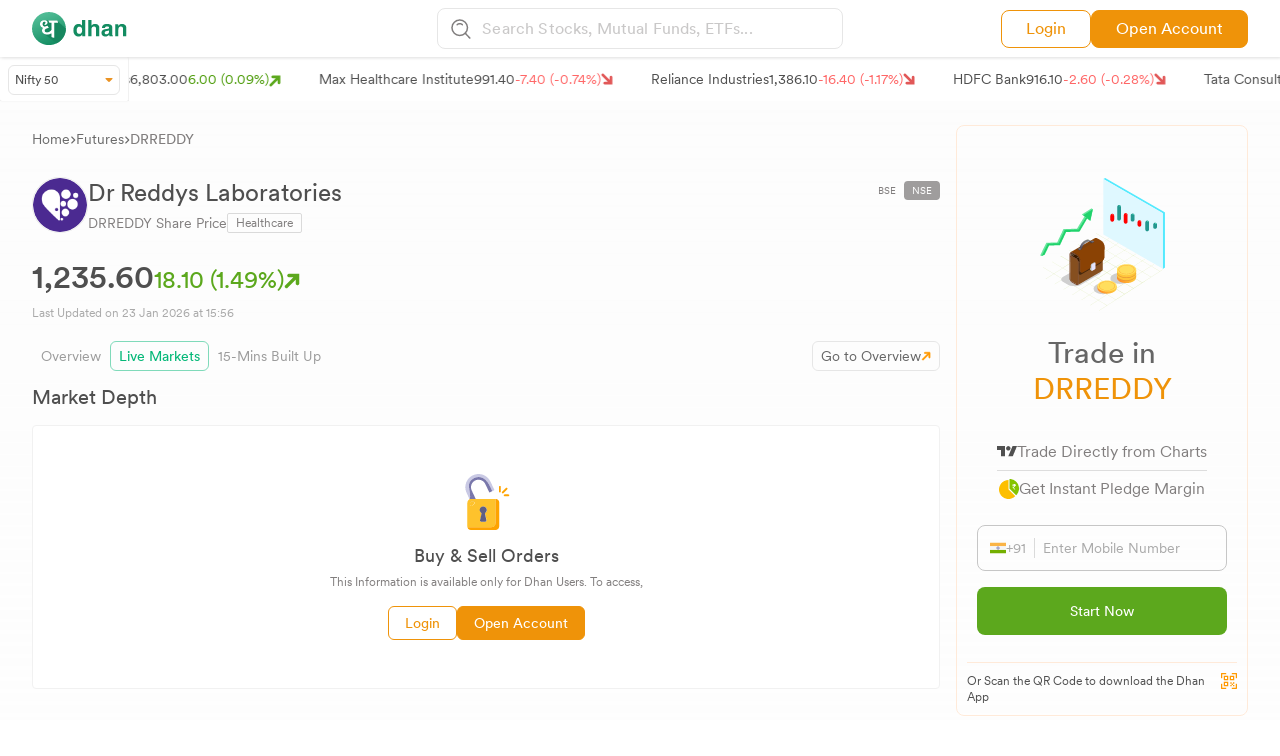

--- FILE ---
content_type: text/html; charset=utf-8
request_url: https://dhan.co/futures/dr-reddys-laboratories-ltd-futures-live-markets/
body_size: 27869
content:
<!DOCTYPE html><html lang="en"><head><meta name="viewport" content="width=device-width, initial-scale=1.0, maximum-scale=1.0, user-scalable=no"/><meta charSet="utf-8"/><title>Dr Reddys Laboratories Futures Live Markets - Market Depth, Real Time Trades | Dhan</title><link rel="canonical" href="https://dhan.co/futures/dr-reddys-laboratories-ltd-futures-live-markets/"/><meta name="keywords" content=""/><meta name="description" content="Dr Reddys Laboratories Futures Live Markets - Get details on Dr Reddys Laboratories futures live markets, market depth, real time trades, open interest and futures summary. Trade in Dr Reddys Laboratories futures with Dhan."/><meta property="og:title" content="Dr Reddys Laboratories Futures Live Markets - Market Depth, Real Time Trades | Dhan"/><meta property="og:description" content="Dr Reddys Laboratories Futures Live Markets - Get details on Dr Reddys Laboratories futures live markets, market depth, real time trades, open interest and futures summary. Trade in Dr Reddys Laboratories futures with Dhan."/><meta property="og:url" content="https://dhan.co/futures/dr-reddys-laboratories-ltd-futures-live-markets/"/><meta property="og:type" content="website"/><meta property="og:image" content="https://stock-logos.dhan.co/share-image/twitter-share.png"/><meta property="og:site_name" content="Dhan"/><meta name="twitter:card" content="summary_large_image"/><meta name="twitter:site" content="@DhanHQ"/><meta name="twitter:creator" content="@DhanHQ"/><meta name="twitter:title" content="Dr Reddys Laboratories Futures Live Markets - Market Depth, Real Time Trades | Dhan"/><meta name="twitter:description" content="Dr Reddys Laboratories Futures Live Markets - Get details on Dr Reddys Laboratories futures live markets, market depth, real time trades, open interest and futures summary. Trade in Dr Reddys Laboratories futures with Dhan."/><meta name="twitter:image" content="https://stock-logos.dhan.co/share-image/twitter-share.png"/><script type="application/ld+json">{
      "@context": "http://schema.org/",
      "@type": "BreadcrumbList",
      "itemListElement": [
        {
          "@type": "ListItem",
          "position": 1,
          "name": "Home",
          "item": "https://dhan.co/"
        },
        {
          "@type": "ListItem",
          "position": 2,
          "name": "Futures",
          "item": "https://dhan.co/futures-stocks-list/"
        },
        {
          "@type": "ListItem",
          "position": 3,
          "name": "Dr Reddys Laboratories Futures Live Markets",
          "item": "https://dhan.co/futures/dr-reddys-laboratories-ltd-futures-live-markets/"
        }
      ]
    }</script><meta name="next-head-count" content="19"/><link rel="icon" type="image/x-icon" href="/_next/static/media/favicon.80733268.png"/><meta name="google-site-verification" content="szZSEzhedFt8R8zFFtPgH5MwKc3OAVQ3zaexU1padbg"/><script>
            window.dataLayer = window.dataLayer || [];
            window["dataLayer"].push({ "gtm.start": new Date().getTime(), event: "gtm.js" });
          
            function gtag(){dataLayer.push(arguments);}
            gtag('js', new Date());  
          </script><script defer="" src="https://www.googletagmanager.com/gtm.js?id=GTM-MQ4FZ6T"></script><script> 
            !(function (f, b, e, v, n, t, s) {
              if (f.fbq) return;
              n = f.fbq = function () {
                n.callMethod
                ? n.callMethod.apply(n, arguments)
              : n.queue.push(arguments);
            };
            if (!f._fbq) f._fbq = n;
            n.push = n;
            n.loaded = !0;
            n.version = "2.0";
            n.queue = [];
            t = b.createElement(e);
            t.async = !0;
            t.src = v;
            s = b.getElementsByTagName(e)[0];
            s.parentNode.insertBefore(t, s);
          })(
            window,
            document,
            "script",
            "https://connect.facebook.net/en_US/fbevents.js"
            );
            fbq("init", "283675096858491");
            fbq("track", "PageView");
            </script><script>
            !(function (e, t, n, s, u, a) {
              e.twq ||
                ((s = e.twq =
                  function () {
                    s.exe ? s.exe.apply(s, arguments) : s.queue.push(arguments);
                  }),
                (s.version = "1.1"),
                (s.queue = []),
                (u = t.createElement(n)),
                (u.async = !0),
                (u.src = "//static.ads-twitter.com/uwt.js"),
                (a = t.getElementsByTagName(n)[0]),
                a.parentNode.insertBefore(u, a));
            })(window, document, "script");
            // Insert Twitter Pixel ID and Standard Event data below
            twq("init", "o8v3s");
            twq("track", "PageView");</script><script>
            !(function (e, t, n, s, u, a) {
              e.twq ||
                ((s = e.twq =
                  function () {
                    s.exe ? s.exe.apply(s, arguments) : s.queue.push(arguments);
                  }),
                (s.version = "1.1"),
                (s.queue = []),
                (u = t.createElement(n)),
                (u.async = !0),
                (u.src = "//static.ads-twitter.com/uwt.js"),
                (a = t.getElementsByTagName(n)[0]),
                a.parentNode.insertBefore(u, a));
            })(window, document, "script");
            // Insert Twitter Pixel ID and Standard Event data below
            twq("init", "o93v8");
            twq("track", "PageView");</script><link data-next-font="size-adjust" rel="preconnect" href="/" crossorigin="anonymous"/><link rel="preload" href="/_next/static/css/698653b109f23661.css" as="style"/><link rel="stylesheet" href="/_next/static/css/698653b109f23661.css" data-n-g=""/><noscript data-n-css=""></noscript><script defer="" nomodule="" src="/_next/static/chunks/polyfills-c67a75d1b6f99dc8.js"></script><script src="/_next/static/chunks/webpack-6b7ada4db1935c1d.js" defer=""></script><script src="/_next/static/chunks/framework-fee8a7e75612eda8.js" defer=""></script><script src="/_next/static/chunks/main-37b23412bcd35b36.js" defer=""></script><script src="/_next/static/chunks/pages/_app-5a68b7ad062ba6d4.js" defer=""></script><script src="/_next/static/chunks/3495-ca6bc404016a2c42.js" defer=""></script><script src="/_next/static/chunks/7112-c23d777539fe034b.js" defer=""></script><script src="/_next/static/chunks/7855-9651d1721a7150a1.js" defer=""></script><script src="/_next/static/chunks/5965-9b77d4378e4f4803.js" defer=""></script><script src="/_next/static/chunks/8974-b38ce2e8d3380d71.js" defer=""></script><script src="/_next/static/chunks/pages/futures/%5Bfutstock%5D-8e179ba53c0446c6.js" defer=""></script><script src="/_next/static/_GtFz7kMr38C6z_qvfttR/_buildManifest.js" defer=""></script><script src="/_next/static/_GtFz7kMr38C6z_qvfttR/_ssgManifest.js" defer=""></script></head><body><noscript><iframe loading="lazy" src="https://www.googletagmanager.com/ns.html?id=GTM-MQ4FZ6T" height="0" width="0" style="display:none;visibility:hidden"></iframe><img height="1" width="1" style="display:none" src="https://www.facebook.com/tr?id=283675096858491&amp;ev=PageView&amp;noscript=1"/></noscript><div id="__next"><div class="sticky top-0 z-50 w-full"><section class="relative z-40 hidden md:block bg-white py-2  w-full shadow-[1px_1px_3px_#dddddd]"><section class="grid grid-cols-2 md:grid-cols-5 lg:grid-cols-3 max-w-[1550px] mx-auto px-4 md:px-5 lg:px-8 sm:px-4"><main class="flex items-center"><div class="flex"><a href="/"><figure><img src="https://stock-logos.dhan.co/static-openweb/dhan_logo_green.svg" alt="logo" class="lg:w-24 md:w-11/12"/></figure></a></div></main><main class="hidden md:block md:col-span-3 lg:col-span-1"><section><main><div><style data-emotion="css 16k0jd8">.css-16k0jd8.Mui-focused .MuiAutocomplete-clearIndicator{visibility:visible;}@media (pointer: fine){.css-16k0jd8:hover .MuiAutocomplete-clearIndicator{visibility:visible;}}.css-16k0jd8 .MuiAutocomplete-tag{margin:3px;max-width:calc(100% - 6px);}.MuiAutocomplete-hasPopupIcon.css-16k0jd8 .MuiAutocomplete-inputRoot,.MuiAutocomplete-hasClearIcon.css-16k0jd8 .MuiAutocomplete-inputRoot{padding-right:30px;}.MuiAutocomplete-hasPopupIcon.MuiAutocomplete-hasClearIcon.css-16k0jd8 .MuiAutocomplete-inputRoot{padding-right:56px;}.css-16k0jd8 .MuiAutocomplete-inputRoot .MuiAutocomplete-input{width:0;min-width:30px;}.css-16k0jd8 .MuiInput-root{padding-bottom:1px;}.css-16k0jd8 .MuiInput-root .MuiInput-input{padding:4px 4px 4px 0px;}.css-16k0jd8 .MuiInput-root.MuiInputBase-sizeSmall .MuiInput-input{padding:2px 4px 3px 0;}.css-16k0jd8 .MuiOutlinedInput-root{padding:9px;}.MuiAutocomplete-hasPopupIcon.css-16k0jd8 .MuiOutlinedInput-root,.MuiAutocomplete-hasClearIcon.css-16k0jd8 .MuiOutlinedInput-root{padding-right:39px;}.MuiAutocomplete-hasPopupIcon.MuiAutocomplete-hasClearIcon.css-16k0jd8 .MuiOutlinedInput-root{padding-right:65px;}.css-16k0jd8 .MuiOutlinedInput-root .MuiAutocomplete-input{padding:7.5px 4px 7.5px 5px;}.css-16k0jd8 .MuiOutlinedInput-root .MuiAutocomplete-endAdornment{right:9px;}.css-16k0jd8 .MuiOutlinedInput-root.MuiInputBase-sizeSmall{padding-top:6px;padding-bottom:6px;padding-left:6px;}.css-16k0jd8 .MuiOutlinedInput-root.MuiInputBase-sizeSmall .MuiAutocomplete-input{padding:2.5px 4px 2.5px 8px;}.css-16k0jd8 .MuiFilledInput-root{padding-top:19px;padding-left:8px;}.MuiAutocomplete-hasPopupIcon.css-16k0jd8 .MuiFilledInput-root,.MuiAutocomplete-hasClearIcon.css-16k0jd8 .MuiFilledInput-root{padding-right:39px;}.MuiAutocomplete-hasPopupIcon.MuiAutocomplete-hasClearIcon.css-16k0jd8 .MuiFilledInput-root{padding-right:65px;}.css-16k0jd8 .MuiFilledInput-root .MuiFilledInput-input{padding:7px 4px;}.css-16k0jd8 .MuiFilledInput-root .MuiAutocomplete-endAdornment{right:9px;}.css-16k0jd8 .MuiFilledInput-root.MuiInputBase-sizeSmall{padding-bottom:1px;}.css-16k0jd8 .MuiFilledInput-root.MuiInputBase-sizeSmall .MuiFilledInput-input{padding:2.5px 4px;}.css-16k0jd8 .MuiInputBase-hiddenLabel{padding-top:8px;}.css-16k0jd8 .MuiFilledInput-root.MuiInputBase-hiddenLabel{padding-top:0;padding-bottom:0;}.css-16k0jd8 .MuiFilledInput-root.MuiInputBase-hiddenLabel .MuiAutocomplete-input{padding-top:16px;padding-bottom:17px;}.css-16k0jd8 .MuiFilledInput-root.MuiInputBase-hiddenLabel.MuiInputBase-sizeSmall .MuiAutocomplete-input{padding-top:8px;padding-bottom:9px;}.css-16k0jd8 .MuiAutocomplete-input{-webkit-box-flex:1;-webkit-flex-grow:1;-ms-flex-positive:1;flex-grow:1;text-overflow:ellipsis;opacity:0;}.css-16k0jd8 .MuiAutocomplete-input{opacity:1;}.css-16k0jd8 .MuiAutocomplete-input{background-color:transparent;border-radius:8px;padding:10px;color:#817e7e;font-family:var(--book);}</style><div class="MuiAutocomplete-root css-16k0jd8"><style data-emotion="css 1qj5v2o">.css-1qj5v2o .MuiOutlinedInput-root.Mui-focused .MuiOutlinedInput-notchedOutline{border:none;}.css-1qj5v2o .MuiInputBase-root{background:#ffffff1a!important;border:1px solid #E6E6E6;border-radius:8px 8px 8px 8px;padding:0px 2px 0px 13px!important;}.css-1qj5v2o .MuiOutlinedInput-root .MuiOutlinedInput-notchedOutline{border:none;background:none;}.css-1qj5v2o .MuiOutlinedInput-root .MuiAutocomplete-input{padding:8px 3px 8px 3px!important;}</style><style data-emotion="css p65e6u">.css-p65e6u{display:-webkit-inline-box;display:-webkit-inline-flex;display:-ms-inline-flexbox;display:inline-flex;-webkit-flex-direction:column;-ms-flex-direction:column;flex-direction:column;position:relative;min-width:0;padding:0;margin:0;border:0;vertical-align:top;width:100%;}.css-p65e6u .MuiOutlinedInput-root.Mui-focused .MuiOutlinedInput-notchedOutline{border:none;}.css-p65e6u .MuiInputBase-root{background:#ffffff1a!important;border:1px solid #E6E6E6;border-radius:8px 8px 8px 8px;padding:0px 2px 0px 13px!important;}.css-p65e6u .MuiOutlinedInput-root .MuiOutlinedInput-notchedOutline{border:none;background:none;}.css-p65e6u .MuiOutlinedInput-root .MuiAutocomplete-input{padding:8px 3px 8px 3px!important;}</style><div class="MuiFormControl-root MuiFormControl-fullWidth MuiTextField-root !w-full css-p65e6u"><style data-emotion="css-global 1prfaxn">@-webkit-keyframes mui-auto-fill{from{display:block;}}@keyframes mui-auto-fill{from{display:block;}}@-webkit-keyframes mui-auto-fill-cancel{from{display:block;}}@keyframes mui-auto-fill-cancel{from{display:block;}}</style><style data-emotion="css 2xhzvc">.css-2xhzvc{font-family:"Roboto","Helvetica","Arial",sans-serif;font-weight:400;font-size:1rem;line-height:1.4375em;letter-spacing:0.00938em;color:rgba(0, 0, 0, 0.87);box-sizing:border-box;position:relative;cursor:text;display:-webkit-inline-box;display:-webkit-inline-flex;display:-ms-inline-flexbox;display:inline-flex;-webkit-align-items:center;-webkit-box-align:center;-ms-flex-align:center;align-items:center;width:100%;position:relative;border-radius:4px;padding-left:14px;}.css-2xhzvc.Mui-disabled{color:rgba(0, 0, 0, 0.38);cursor:default;}.css-2xhzvc:hover .MuiOutlinedInput-notchedOutline{border-color:rgba(0, 0, 0, 0.87);}@media (hover: none){.css-2xhzvc:hover .MuiOutlinedInput-notchedOutline{border-color:rgba(0, 0, 0, 0.23);}}.css-2xhzvc.Mui-focused .MuiOutlinedInput-notchedOutline{border-color:#1976d2;border-width:2px;}.css-2xhzvc.Mui-error .MuiOutlinedInput-notchedOutline{border-color:#d32f2f;}.css-2xhzvc.Mui-disabled .MuiOutlinedInput-notchedOutline{border-color:rgba(0, 0, 0, 0.26);}</style><div class="MuiInputBase-root MuiOutlinedInput-root MuiInputBase-colorPrimary MuiInputBase-fullWidth MuiInputBase-formControl MuiInputBase-adornedStart MuiAutocomplete-inputRoot css-2xhzvc"><style data-emotion="css 1a6giau">.css-1a6giau{display:-webkit-box;display:-webkit-flex;display:-ms-flexbox;display:flex;height:0.01em;max-height:2em;-webkit-align-items:center;-webkit-box-align:center;-ms-flex-align:center;align-items:center;white-space:nowrap;color:rgba(0, 0, 0, 0.54);margin-right:8px;}</style><div class="MuiInputAdornment-root MuiInputAdornment-positionStart MuiInputAdornment-outlined MuiInputAdornment-sizeMedium css-1a6giau"><span class="notranslate">​</span><img src="/_next/static/media/searchlogo.b2315330.svg" alt="searchlogo"/></div><style data-emotion="css 1ixds2g">.css-1ixds2g{font:inherit;letter-spacing:inherit;color:currentColor;padding:4px 0 5px;border:0;box-sizing:content-box;background:none;height:1.4375em;margin:0;-webkit-tap-highlight-color:transparent;display:block;min-width:0;width:100%;-webkit-animation-name:mui-auto-fill-cancel;animation-name:mui-auto-fill-cancel;-webkit-animation-duration:10ms;animation-duration:10ms;padding:16.5px 14px;padding-left:0;}.css-1ixds2g::-webkit-input-placeholder{color:currentColor;opacity:0.42;-webkit-transition:opacity 200ms cubic-bezier(0.4, 0, 0.2, 1) 0ms;transition:opacity 200ms cubic-bezier(0.4, 0, 0.2, 1) 0ms;}.css-1ixds2g::-moz-placeholder{color:currentColor;opacity:0.42;-webkit-transition:opacity 200ms cubic-bezier(0.4, 0, 0.2, 1) 0ms;transition:opacity 200ms cubic-bezier(0.4, 0, 0.2, 1) 0ms;}.css-1ixds2g:-ms-input-placeholder{color:currentColor;opacity:0.42;-webkit-transition:opacity 200ms cubic-bezier(0.4, 0, 0.2, 1) 0ms;transition:opacity 200ms cubic-bezier(0.4, 0, 0.2, 1) 0ms;}.css-1ixds2g::-ms-input-placeholder{color:currentColor;opacity:0.42;-webkit-transition:opacity 200ms cubic-bezier(0.4, 0, 0.2, 1) 0ms;transition:opacity 200ms cubic-bezier(0.4, 0, 0.2, 1) 0ms;}.css-1ixds2g:focus{outline:0;}.css-1ixds2g:invalid{box-shadow:none;}.css-1ixds2g::-webkit-search-decoration{-webkit-appearance:none;}label[data-shrink=false]+.MuiInputBase-formControl .css-1ixds2g::-webkit-input-placeholder{opacity:0!important;}label[data-shrink=false]+.MuiInputBase-formControl .css-1ixds2g::-moz-placeholder{opacity:0!important;}label[data-shrink=false]+.MuiInputBase-formControl .css-1ixds2g:-ms-input-placeholder{opacity:0!important;}label[data-shrink=false]+.MuiInputBase-formControl .css-1ixds2g::-ms-input-placeholder{opacity:0!important;}label[data-shrink=false]+.MuiInputBase-formControl .css-1ixds2g:focus::-webkit-input-placeholder{opacity:0.42;}label[data-shrink=false]+.MuiInputBase-formControl .css-1ixds2g:focus::-moz-placeholder{opacity:0.42;}label[data-shrink=false]+.MuiInputBase-formControl .css-1ixds2g:focus:-ms-input-placeholder{opacity:0.42;}label[data-shrink=false]+.MuiInputBase-formControl .css-1ixds2g:focus::-ms-input-placeholder{opacity:0.42;}.css-1ixds2g.Mui-disabled{opacity:1;-webkit-text-fill-color:rgba(0, 0, 0, 0.38);}.css-1ixds2g:-webkit-autofill{-webkit-animation-duration:5000s;animation-duration:5000s;-webkit-animation-name:mui-auto-fill;animation-name:mui-auto-fill;}.css-1ixds2g:-webkit-autofill{border-radius:inherit;}</style><input aria-invalid="false" autoComplete="off" id=":R2dm:" placeholder="Search Stocks, Mutual Funds, ETFs..." type="text" class="MuiInputBase-input MuiOutlinedInput-input MuiInputBase-inputAdornedStart MuiAutocomplete-input MuiAutocomplete-inputFocused css-1ixds2g" aria-autocomplete="list" aria-expanded="false" autoCapitalize="none" spellcheck="false" role="combobox" value=""/><style data-emotion="css 19w1uun">.css-19w1uun{border-color:rgba(0, 0, 0, 0.23);}</style><style data-emotion="css igs3ac">.css-igs3ac{text-align:left;position:absolute;bottom:0;right:0;top:-5px;left:0;margin:0;padding:0 8px;pointer-events:none;border-radius:inherit;border-style:solid;border-width:1px;overflow:hidden;min-width:0%;border-color:rgba(0, 0, 0, 0.23);}</style><fieldset aria-hidden="true" class="MuiOutlinedInput-notchedOutline css-igs3ac"><style data-emotion="css ihdtdm">.css-ihdtdm{float:unset;width:auto;overflow:hidden;padding:0;line-height:11px;-webkit-transition:width 150ms cubic-bezier(0.0, 0, 0.2, 1) 0ms;transition:width 150ms cubic-bezier(0.0, 0, 0.2, 1) 0ms;}</style><legend class="css-ihdtdm"><span class="notranslate">​</span></legend></fieldset></div></div></div></div></main></section></main><main class="hidden lg:flex justify-end gap-3 xl:gap-3 items-center"><a href="https://login.dhan.co/?location=DH_WEB" target="_blank" rel="noreferrer" class="text-[#EF9309] hover:text-[#fff] bg-[#fff] py-1.5 hover:bg-[#EF9309] px-6 border border-[#EF9309] rounded-lg text-sm xl:text-base flex items-center font-CircularBook">Login</a><a href="https://login.dhan.co/?location=DH_WEB&amp;refer=DHAN_WEBSITE" class="text-[#fff] hover:bg-[#fff] bg-[#EF9309] hover:text-[#EF9309] py-1.5 xl:px-6 px-4 border border-[#EF9309] rounded-lg text-sm xl:text-base flex items-center font-CircularBook">Open Account</a></main></section></section><section class="relative z-40 block overflow-y-auto md:hidden bg-white py-2  w-full shadow-[1px_1px_3px_#dddddd] max-w-[1550px] mx-auto px-4 md:px-5 lg:px-4 sm:px-4"><section><main><div class="flex justify-between bg-white sticky items-center"><a href="/"><img src="https://stock-logos.dhan.co/static-openweb/dhangreens.png" alt="line" class="w-24 md:w-32"/></a><div class="flex items-center gap-2"><a href="https://dhan.go.link/gaXqf" target="_blank" class="text-[#ffffff] whitespace-nowrap text-center py-1.5 px-3 rounded-lg text-[13px] font-CircularBook btn btn-anim">Use App</a><button id="nav-toggle1" class="nav-button-mob"><img src="/_next/static/media/searchlogo.b2315330.svg" alt="Search stocks" class="w-5"/></button></div></div><div class="overlay" id="myNav"><div><style data-emotion="css 16k0jd8">.css-16k0jd8.Mui-focused .MuiAutocomplete-clearIndicator{visibility:visible;}@media (pointer: fine){.css-16k0jd8:hover .MuiAutocomplete-clearIndicator{visibility:visible;}}.css-16k0jd8 .MuiAutocomplete-tag{margin:3px;max-width:calc(100% - 6px);}.MuiAutocomplete-hasPopupIcon.css-16k0jd8 .MuiAutocomplete-inputRoot,.MuiAutocomplete-hasClearIcon.css-16k0jd8 .MuiAutocomplete-inputRoot{padding-right:30px;}.MuiAutocomplete-hasPopupIcon.MuiAutocomplete-hasClearIcon.css-16k0jd8 .MuiAutocomplete-inputRoot{padding-right:56px;}.css-16k0jd8 .MuiAutocomplete-inputRoot .MuiAutocomplete-input{width:0;min-width:30px;}.css-16k0jd8 .MuiInput-root{padding-bottom:1px;}.css-16k0jd8 .MuiInput-root .MuiInput-input{padding:4px 4px 4px 0px;}.css-16k0jd8 .MuiInput-root.MuiInputBase-sizeSmall .MuiInput-input{padding:2px 4px 3px 0;}.css-16k0jd8 .MuiOutlinedInput-root{padding:9px;}.MuiAutocomplete-hasPopupIcon.css-16k0jd8 .MuiOutlinedInput-root,.MuiAutocomplete-hasClearIcon.css-16k0jd8 .MuiOutlinedInput-root{padding-right:39px;}.MuiAutocomplete-hasPopupIcon.MuiAutocomplete-hasClearIcon.css-16k0jd8 .MuiOutlinedInput-root{padding-right:65px;}.css-16k0jd8 .MuiOutlinedInput-root .MuiAutocomplete-input{padding:7.5px 4px 7.5px 5px;}.css-16k0jd8 .MuiOutlinedInput-root .MuiAutocomplete-endAdornment{right:9px;}.css-16k0jd8 .MuiOutlinedInput-root.MuiInputBase-sizeSmall{padding-top:6px;padding-bottom:6px;padding-left:6px;}.css-16k0jd8 .MuiOutlinedInput-root.MuiInputBase-sizeSmall .MuiAutocomplete-input{padding:2.5px 4px 2.5px 8px;}.css-16k0jd8 .MuiFilledInput-root{padding-top:19px;padding-left:8px;}.MuiAutocomplete-hasPopupIcon.css-16k0jd8 .MuiFilledInput-root,.MuiAutocomplete-hasClearIcon.css-16k0jd8 .MuiFilledInput-root{padding-right:39px;}.MuiAutocomplete-hasPopupIcon.MuiAutocomplete-hasClearIcon.css-16k0jd8 .MuiFilledInput-root{padding-right:65px;}.css-16k0jd8 .MuiFilledInput-root .MuiFilledInput-input{padding:7px 4px;}.css-16k0jd8 .MuiFilledInput-root .MuiAutocomplete-endAdornment{right:9px;}.css-16k0jd8 .MuiFilledInput-root.MuiInputBase-sizeSmall{padding-bottom:1px;}.css-16k0jd8 .MuiFilledInput-root.MuiInputBase-sizeSmall .MuiFilledInput-input{padding:2.5px 4px;}.css-16k0jd8 .MuiInputBase-hiddenLabel{padding-top:8px;}.css-16k0jd8 .MuiFilledInput-root.MuiInputBase-hiddenLabel{padding-top:0;padding-bottom:0;}.css-16k0jd8 .MuiFilledInput-root.MuiInputBase-hiddenLabel .MuiAutocomplete-input{padding-top:16px;padding-bottom:17px;}.css-16k0jd8 .MuiFilledInput-root.MuiInputBase-hiddenLabel.MuiInputBase-sizeSmall .MuiAutocomplete-input{padding-top:8px;padding-bottom:9px;}.css-16k0jd8 .MuiAutocomplete-input{-webkit-box-flex:1;-webkit-flex-grow:1;-ms-flex-positive:1;flex-grow:1;text-overflow:ellipsis;opacity:0;}.css-16k0jd8 .MuiAutocomplete-input{opacity:1;}.css-16k0jd8 .MuiAutocomplete-input{background-color:transparent;border-radius:8px;padding:10px;color:#817e7e;font-family:var(--book);}</style><div class="MuiAutocomplete-root css-16k0jd8"><div class="shadow-[1px_1px_3px_#dddddd]"><style data-emotion="css hic2uo">.css-hic2uo .MuiOutlinedInput-root.Mui-focused .MuiOutlinedInput-notchedOutline{border:none;}.css-hic2uo .MuiInputBase-root{background:#ffffff1a!important;border-bottom:0.5px solid #E6E6E6;border-radius:0px;}.css-hic2uo .MuiOutlinedInput-root .MuiOutlinedInput-notchedOutline{border:none;background:none;}.css-hic2uo .MuiOutlinedInput-root .MuiAutocomplete-input{padding:10px 5px 10px 5px!important;}</style><style data-emotion="css rb8yqp">.css-rb8yqp{display:-webkit-inline-box;display:-webkit-inline-flex;display:-ms-inline-flexbox;display:inline-flex;-webkit-flex-direction:column;-ms-flex-direction:column;flex-direction:column;position:relative;min-width:0;padding:0;margin:0;border:0;vertical-align:top;width:100%;}.css-rb8yqp .MuiOutlinedInput-root.Mui-focused .MuiOutlinedInput-notchedOutline{border:none;}.css-rb8yqp .MuiInputBase-root{background:#ffffff1a!important;border-bottom:0.5px solid #E6E6E6;border-radius:0px;}.css-rb8yqp .MuiOutlinedInput-root .MuiOutlinedInput-notchedOutline{border:none;background:none;}.css-rb8yqp .MuiOutlinedInput-root .MuiAutocomplete-input{padding:10px 5px 10px 5px!important;}</style><div class="MuiFormControl-root MuiFormControl-fullWidth MuiTextField-root css-rb8yqp"><style data-emotion="css-global 1prfaxn">@-webkit-keyframes mui-auto-fill{from{display:block;}}@keyframes mui-auto-fill{from{display:block;}}@-webkit-keyframes mui-auto-fill-cancel{from{display:block;}}@keyframes mui-auto-fill-cancel{from{display:block;}}</style><style data-emotion="css 2xhzvc">.css-2xhzvc{font-family:"Roboto","Helvetica","Arial",sans-serif;font-weight:400;font-size:1rem;line-height:1.4375em;letter-spacing:0.00938em;color:rgba(0, 0, 0, 0.87);box-sizing:border-box;position:relative;cursor:text;display:-webkit-inline-box;display:-webkit-inline-flex;display:-ms-inline-flexbox;display:inline-flex;-webkit-align-items:center;-webkit-box-align:center;-ms-flex-align:center;align-items:center;width:100%;position:relative;border-radius:4px;padding-left:14px;}.css-2xhzvc.Mui-disabled{color:rgba(0, 0, 0, 0.38);cursor:default;}.css-2xhzvc:hover .MuiOutlinedInput-notchedOutline{border-color:rgba(0, 0, 0, 0.87);}@media (hover: none){.css-2xhzvc:hover .MuiOutlinedInput-notchedOutline{border-color:rgba(0, 0, 0, 0.23);}}.css-2xhzvc.Mui-focused .MuiOutlinedInput-notchedOutline{border-color:#1976d2;border-width:2px;}.css-2xhzvc.Mui-error .MuiOutlinedInput-notchedOutline{border-color:#d32f2f;}.css-2xhzvc.Mui-disabled .MuiOutlinedInput-notchedOutline{border-color:rgba(0, 0, 0, 0.26);}</style><div style="color:#8E8E8E !important;height:50px" class="MuiInputBase-root MuiOutlinedInput-root MuiInputBase-colorPrimary MuiInputBase-fullWidth MuiInputBase-formControl MuiInputBase-adornedStart MuiAutocomplete-inputRoot css-2xhzvc"><style data-emotion="css 1a6giau">.css-1a6giau{display:-webkit-box;display:-webkit-flex;display:-ms-flexbox;display:flex;height:0.01em;max-height:2em;-webkit-align-items:center;-webkit-box-align:center;-ms-flex-align:center;align-items:center;white-space:nowrap;color:rgba(0, 0, 0, 0.54);margin-right:8px;}</style><div class="MuiInputAdornment-root MuiInputAdornment-positionStart MuiInputAdornment-outlined MuiInputAdornment-sizeMedium css-1a6giau"><span class="notranslate">​</span><svg aria-hidden="true" focusable="false" data-prefix="fas" data-icon="arrow-left-long" class="svg-inline--fa fa-arrow-left-long  text-[#979595]" role="img" xmlns="http://www.w3.org/2000/svg" viewBox="0 0 512 512"><path fill="currentColor" d="M9.4 233.4c-12.5 12.5-12.5 32.8 0 45.3l128 128c12.5 12.5 32.8 12.5 45.3 0s12.5-32.8 0-45.3L109.3 288 480 288c17.7 0 32-14.3 32-32s-14.3-32-32-32l-370.7 0 73.4-73.4c12.5-12.5 12.5-32.8 0-45.3s-32.8-12.5-45.3 0l-128 128z"></path></svg></div><style data-emotion="css 1ixds2g">.css-1ixds2g{font:inherit;letter-spacing:inherit;color:currentColor;padding:4px 0 5px;border:0;box-sizing:content-box;background:none;height:1.4375em;margin:0;-webkit-tap-highlight-color:transparent;display:block;min-width:0;width:100%;-webkit-animation-name:mui-auto-fill-cancel;animation-name:mui-auto-fill-cancel;-webkit-animation-duration:10ms;animation-duration:10ms;padding:16.5px 14px;padding-left:0;}.css-1ixds2g::-webkit-input-placeholder{color:currentColor;opacity:0.42;-webkit-transition:opacity 200ms cubic-bezier(0.4, 0, 0.2, 1) 0ms;transition:opacity 200ms cubic-bezier(0.4, 0, 0.2, 1) 0ms;}.css-1ixds2g::-moz-placeholder{color:currentColor;opacity:0.42;-webkit-transition:opacity 200ms cubic-bezier(0.4, 0, 0.2, 1) 0ms;transition:opacity 200ms cubic-bezier(0.4, 0, 0.2, 1) 0ms;}.css-1ixds2g:-ms-input-placeholder{color:currentColor;opacity:0.42;-webkit-transition:opacity 200ms cubic-bezier(0.4, 0, 0.2, 1) 0ms;transition:opacity 200ms cubic-bezier(0.4, 0, 0.2, 1) 0ms;}.css-1ixds2g::-ms-input-placeholder{color:currentColor;opacity:0.42;-webkit-transition:opacity 200ms cubic-bezier(0.4, 0, 0.2, 1) 0ms;transition:opacity 200ms cubic-bezier(0.4, 0, 0.2, 1) 0ms;}.css-1ixds2g:focus{outline:0;}.css-1ixds2g:invalid{box-shadow:none;}.css-1ixds2g::-webkit-search-decoration{-webkit-appearance:none;}label[data-shrink=false]+.MuiInputBase-formControl .css-1ixds2g::-webkit-input-placeholder{opacity:0!important;}label[data-shrink=false]+.MuiInputBase-formControl .css-1ixds2g::-moz-placeholder{opacity:0!important;}label[data-shrink=false]+.MuiInputBase-formControl .css-1ixds2g:-ms-input-placeholder{opacity:0!important;}label[data-shrink=false]+.MuiInputBase-formControl .css-1ixds2g::-ms-input-placeholder{opacity:0!important;}label[data-shrink=false]+.MuiInputBase-formControl .css-1ixds2g:focus::-webkit-input-placeholder{opacity:0.42;}label[data-shrink=false]+.MuiInputBase-formControl .css-1ixds2g:focus::-moz-placeholder{opacity:0.42;}label[data-shrink=false]+.MuiInputBase-formControl .css-1ixds2g:focus:-ms-input-placeholder{opacity:0.42;}label[data-shrink=false]+.MuiInputBase-formControl .css-1ixds2g:focus::-ms-input-placeholder{opacity:0.42;}.css-1ixds2g.Mui-disabled{opacity:1;-webkit-text-fill-color:rgba(0, 0, 0, 0.38);}.css-1ixds2g:-webkit-autofill{-webkit-animation-duration:5000s;animation-duration:5000s;-webkit-animation-name:mui-auto-fill;animation-name:mui-auto-fill;}.css-1ixds2g:-webkit-autofill{border-radius:inherit;}</style><input aria-invalid="false" autoComplete="off" id=":R2lm:" placeholder="Search Stocks, Mutual Funds, ETFs..." type="text" class="MuiInputBase-input MuiOutlinedInput-input MuiInputBase-inputAdornedStart MuiAutocomplete-input MuiAutocomplete-inputFocused css-1ixds2g" aria-activedescendant="" aria-autocomplete="list" aria-expanded="false" autoCapitalize="none" spellcheck="false" role="combobox" value=""/><style data-emotion="css 19w1uun">.css-19w1uun{border-color:rgba(0, 0, 0, 0.23);}</style><style data-emotion="css igs3ac">.css-igs3ac{text-align:left;position:absolute;bottom:0;right:0;top:-5px;left:0;margin:0;padding:0 8px;pointer-events:none;border-radius:inherit;border-style:solid;border-width:1px;overflow:hidden;min-width:0%;border-color:rgba(0, 0, 0, 0.23);}</style><fieldset aria-hidden="true" class="MuiOutlinedInput-notchedOutline css-igs3ac"><style data-emotion="css ihdtdm">.css-ihdtdm{float:unset;width:auto;overflow:hidden;padding:0;line-height:11px;-webkit-transition:width 150ms cubic-bezier(0.0, 0, 0.2, 1) 0ms;transition:width 150ms cubic-bezier(0.0, 0, 0.2, 1) 0ms;}</style><legend class="css-ihdtdm"><span class="notranslate">​</span></legend></fieldset></div></div></div></div></div></div></main></section></section><div class="hidden lg:block"><div class="flex border-b border-[#f1f1f1] h-[44px] items-center relative z-20"><div class=" border-r border-[#f1f1f1] rounded-sm px-2 h-[44px] flex items-center justify-center tickchng"><div class="relative inline-block w-28"><button class="w-full rounded-[6px] border border-[#e6e6e6] p-1.5 text-xs text-[#4f4f4f] focus:outline-none bg-[#FFFFFF] text-left flex justify-between items-center relative mt-0.5"><span id="isp" class="pr-3 font-CircularBook"></span><img class="w-2 aspect-square h-2 transition-all" src="https://stock-logos.dhan.co/static-openweb/dropdownArrow.svg" alt="dropdown arrow"/></button><div class="hidden absolute z-[50] bg-white drop-shadow-[0_0px_4px_rgba(129,126,126,0.2)] border border-[#f1f1f1] rounded-lg w-full animation-fade-in overflow-hidden"><div class="block !px-4 !py-2.5 text-[#4f4f4f] hover:bg-[#FFFBF8] cursor-pointer font-CircularBook text-xs border-b-[0.5px] border-b-[#f1f1f1]">Nifty 50</div><div class="block !px-4 !py-2.5 text-[#4f4f4f] hover:bg-[#FFFBF8] cursor-pointer font-CircularBook text-xs border-b-[0.5px] border-b-[#f1f1f1]">Finnifty</div><div class="block !px-4 !py-2.5 text-[#4f4f4f] hover:bg-[#FFFBF8] cursor-pointer font-CircularBook text-xs border-b-[0.5px] border-b-[#f1f1f1]">Nifty Bank</div><div class="block !px-4 !py-2.5 text-[#4f4f4f] hover:bg-[#FFFBF8] cursor-pointer font-CircularBook text-xs border-b-[0.5px] border-b-[#f1f1f1]">Nifty Next 50</div><div class="block !px-4 !py-2.5 text-[#4f4f4f] hover:bg-[#FFFBF8] cursor-pointer font-CircularBook text-xs">Sensex</div></div></div></div><div class="w-full"><div class="bg-[#fff] flex items-center justify-center"><span class="text-[#817e7e] font-CircularBook text-sm md:p-3 p-2" data-testid="react-typed"><input type="text" class="placeholder:text-[#817e7e] w-[200px]"/></span></div></div></div></div><div class="lg:hidden block"><div class="bg-[#fff] border-b border-[#f1f1f1] w-full h-10 flex items-center justify-center"><div class=""><span class="text-[#817e7e] font-CircularBook text-sm md:p-3 p-2" data-testid="react-typed"><input type="text" class="placeholder:text-[#817e7e] w-[200px]"/></span></div></div></div></div><section class="glass"><section class="max-w-[1550px] m-auto pb-6 px-4 md:px-5 lg:px-8 sm:px-4"><section class="grid grid-cols-1 xl:grid-cols-4 gap-4"><main class="xl:col-span-3"><div class="mb-3"><section class="md:pt-6  pt-3.5"><main class="flex items-center gap-2 mb-3.5 md:mb-7 pt-1"><a href="/" class="text-sm text-[#6A6A6A] font-CircularRegular">Home</a><svg aria-hidden="true" focusable="false" data-prefix="fas" data-icon="angle-right" class="svg-inline--fa fa-angle-right text-[#6A6A6A] w-1.5 mt-px" role="img" xmlns="http://www.w3.org/2000/svg" viewBox="0 0 320 512"><path fill="currentColor" d="M278.6 233.4c12.5 12.5 12.5 32.8 0 45.3l-160 160c-12.5 12.5-32.8 12.5-45.3 0s-12.5-32.8 0-45.3L210.7 256 73.4 118.6c-12.5-12.5-12.5-32.8 0-45.3s32.8-12.5 45.3 0l160 160z"></path></svg><a href="/futures-stocks-list/" class="text-sm text-[#6A6A6A] font-CircularRegular">Futures</a><svg aria-hidden="true" focusable="false" data-prefix="fas" data-icon="angle-right" class="svg-inline--fa fa-angle-right text-[#6A6A6A] w-1.5 mt-px" role="img" xmlns="http://www.w3.org/2000/svg" viewBox="0 0 320 512"><path fill="currentColor" d="M278.6 233.4c12.5 12.5 12.5 32.8 0 45.3l-160 160c-12.5 12.5-32.8 12.5-45.3 0s-12.5-32.8 0-45.3L210.7 256 73.4 118.6c-12.5-12.5-12.5-32.8 0-45.3s32.8-12.5 45.3 0l160 160z"></path></svg><small class="text-[#817E7E] text-xs md:text-sm font-CircularBook">DRREDDY</small></main><main><div class="flex justify-between mb-5"><div class="flex gap-3"><div class="relative"><p class="text-[#817E7E] font-CircularMedium w-10 md:w-14 h-10 md:h-14 flex items-center justify-center bg-[#dadada] rounded-full text-3xl">D</p></div><div><h1 class="text-[#4f4f4f] font-CircularBook text-[] lg:text-2xl mb-1">Dr Reddys Laboratories</h1><div class="flex gap-2"><p class="text-[#817E7E] text-xs md:text-sm font-CircularRegular">DRREDDY<!-- --> Share Price</p><a href="/stocks/sector/healthcare-stocks/" class="text-[#817E7E] text-xs font-CircularRegular border-[0.5px] border-[#DADADA] rounded-sm px-2 flex items-center">Healthcare</a></div></div></div><div class="mt-1"><div class="flex"><input type="radio" id="BSE" name="exchange" class="hidden peer/bse" value="BSE"/><label for="BSE" class="text-[10px] font-CircularRegular lg:px-2 py-0.5 px-1.5 rounded cursor-pointer text-[#817E7E] peer-checked/bse:bg-[#828282] peer-checked/bse:text-white">BSE</label><input type="radio" id="NSE" name="exchange" class="hidden peer/nse" checked="" value="NSE"/><label for="NSE" class="text-[10px] font-CircularRegular lg:px-2 py-0.5 px-1.5 rounded cursor-pointer text-[#817E7E] peer-checked/nse:bg-[#828282] peer-checked/nse:text-white">NSE</label></div></div></div><div class="flex justify-between items-end mb-5"><div><div class="flex gap-2 items-baseline mb-1"><p class="text-[#4f4f4f] text-[28px] md:text-[32px] font-CircularMedium">1,235.60</p><div class="text-lg md:text-[24px] font-CircularBook flex items-center gap-1 text-[#5CA81D]">18.10<!-- --> (<!-- -->1.49<!-- -->%) <img src="/_next/static/media/profit.ac476bbb.svg" alt="profit" class="w-4 relative top-[1px]"/></div></div><p class="text-[#aaaaaa] font-CircularRegular text-xs">Last Updated on <!-- -->23 Jan 2026<!-- --> <!-- -->at 15:56</p></div></div><div class="flex items-baseline justify-between"><div class="flex gap-1 overflow-x-auto noscrollbar-x"><a href="/futures/dr-reddys-laboratories-ltd-futures-overview/" class="whitespace-nowrap px-2 py-1 border-[0.5px] rounded-md text-sm  text-[#9c9c9c] font-CircularRegular border-transparent">Overview</a><a href="/futures/dr-reddys-laboratories-ltd-futures-live-markets/" class="whitespace-nowrap px-2 py-1 border-[0.5px] rounded-md text-sm text-[#05B878] font-CircularBook border-[#05b87880]">Live Markets</a><a href="/futures/dr-reddys-laboratories-ltd-futures-15mins-built-up/" class="whitespace-nowrap px-2 py-1 border-[0.5px] rounded-md text-sm  text-[#9c9c9c] font-CircularRegular border-transparent">15-Mins Built Up</a></div><div><a href="/stocks/dr-reddys-laboratories-ltd-futures-summary/" class="whitespace-nowrap pl-2 pr-4 md:pr-2 py-1 border border-[#e6e6e6] rounded-md text-sm flex items-baseline gap-1 font-CircularRegular text-[#666666]">Go to Overview <img src="/_next/static/media/arrow_up_right.1181f3c7.svg" alt="arrow" class="w-2.5"/></a></div></div></main></section></div><div class=""><h2 class="text-[#4f4f4f] font-CircularBook text-lg md:text-xl mb-3.5">Market Depth</h2><div class="border border-[#f1f1f1] bg-[#fff] rounded p-2 mb-8"><div class="relative w-full overflow-hidden"><div class="py-10 w-full h-full flex flex-col justify-center items-center z-10 top-0"><div class="flex justify-center"><img src="/_next/static/media/lock.eb8c548e.svg" alt="Avatar" class="object-cover w-12 lg:w-14 h-full"/></div><div class="w-full pt-3 flex flex-col justify-center items-center"><p class="text-[#4f4f4f] font-CircularBook text-base lg:text-lg text-center mb-1">Buy &amp; Sell Orders</p><p class="text-[#817e7e] text-xs font-CircularRegular text-center">This Information is available only <br class="lg:hidden"/> for Dhan Users. To access,</p></div><div class="hidden md:flex justify-center pt-4 gap-3"><a href="https://login.dhan.co/?location=DH_WEB" target="_blank" class="hidden lg:block"><button class="bg-[#fff] text-[#EF9309] !px-4 !py-1.5 border border-[#EF9309] rounded-[6px] text-sm font-CircularBook">Login</button></a><button class="text-[#fff] bg-[#EF9309] !px-4 !py-1.5 border border-[#EF9309] rounded-[6px] text-sm font-CircularBook">Open Account</button></div><div class="mt-2 flex justify-center md:hidden"><a href="https://dhan.go.link/7tQ8j" target="_blank" class="block lg:hidden"><button class="text-[#fff] bg-[#EF9309] !px-4 !py-1.5 border border-[#fff] rounded-[6px] text-sm font-CircularBook">Open Account</button></a></div></div></div></div><div class="grid md:grid-cols-2 grid-cols-1 gap-3 md:gap-5 mx-auto"><div><h2 class="text-[#4f4f4f] font-CircularBook text-lg md:text-xl mb-3.5">Real Time Trades</h2><div class="border border-[#f1f1f1] bg-[#fff] rounded p-2"><div class="relative w-full overflow-hidden"><div class="py-8 w-full h-full flex flex-col justify-center items-center z-10 top-0"><div class="flex justify-center"><img src="/_next/static/media/lock.eb8c548e.svg" alt="Avatar" class="object-cover w-12 lg:w-14 h-full"/></div><div class="w-full pt-3 flex flex-col justify-center items-center"><p class="text-[#4f4f4f] font-CircularBook text-base lg:text-lg text-center mb-1">Trade Quantity &amp; Price</p><p class="text-[#817e7e] text-xs font-CircularRegular text-center">This Information is available only <br class="lg:hidden"/> for Dhan Users. To access,</p></div><div class="hidden md:flex justify-center pt-4 gap-3"><a href="https://login.dhan.co/?location=DH_WEB" target="_blank" class="hidden lg:block"><button class="bg-[#fff] text-[#EF9309] !px-4 !py-1.5 border border-[#EF9309] rounded-[6px] text-sm font-CircularBook">Login</button></a><button class="text-[#fff] bg-[#EF9309] !px-4 !py-1.5 border border-[#EF9309] rounded-[6px] text-sm font-CircularBook">Open Account</button></div><div class="mt-2 flex justify-center md:hidden"><a href="https://dhan.go.link/7tQ8j" target="_blank" class="block lg:hidden"><button class="text-[#fff] bg-[#EF9309] !px-4 !py-1.5 border border-[#fff] rounded-[6px] text-sm font-CircularBook">Open Account</button></a></div></div></div></div></div><div><h2 class="text-[#4f4f4f] font-CircularBook text-lg md:text-xl mb-3.5">VWAP</h2><div class="border border-[#f1f1f1] bg-[#fff] rounded"><div class="relative w-full overflow-hidden"><div class="py-10 w-full h-full flex flex-col justify-center items-center z-10 top-0"><div class="flex justify-center"><img src="/_next/static/media/lock.eb8c548e.svg" alt="Avatar" class="object-cover w-12 lg:w-14 h-full"/></div><div class="w-full pt-3 flex flex-col justify-center items-center"><p class="text-[#4f4f4f] font-CircularBook text-base lg:text-lg text-center mb-1">Quantity &amp; VWAP</p><p class="text-[#817e7e] text-xs font-CircularRegular text-center">This Information is available only <br class="lg:hidden"/> for Dhan Users. To access,</p></div><div class="hidden md:flex justify-center pt-4 gap-3"><a href="https://login.dhan.co/?location=DH_WEB" target="_blank" class="hidden lg:block"><button class="bg-[#fff] text-[#EF9309] !px-4 !py-1.5 border border-[#EF9309] rounded-[6px] text-sm font-CircularBook">Login</button></a><button class="text-[#fff] bg-[#EF9309] !px-4 !py-1.5 border border-[#EF9309] rounded-[6px] text-sm font-CircularBook">Open Account</button></div><div class="mt-2 flex justify-center md:hidden"><a href="https://dhan.go.link/7tQ8j" target="_blank" class="block lg:hidden"><button class="text-[#fff] bg-[#EF9309] !px-4 !py-1.5 border border-[#fff] rounded-[6px] text-sm font-CircularBook">Open Account</button></a></div></div></div></div></div></div></div></main><main class="hidden xl:block pt-6"><section class="sticky top-28 false"><main class="border border-[#FFEAD9] rounded-lg"><main class="px-5 pt-8 "><div class="felx flex-col justify-center items-center"><div class="relative flex justify-center pt-5"><img src="https://stock-logos.dhan.co/static-openweb/sideBarEquityStocks.svg" class="w-1/2" alt="Candle bars with Screen"/></div><div class="pt-5"><div class="text-center text-[#666] text-3xl font-CircularBook">Trade in <span class="text-[#EF9309]">DRREDDY</span></div></div><div class="flex flex-col justify-center items-center pt-8"><div class="flex gap-2 items-center border-b-[0.5px] border-[#DDD] pb-1.5"><img src="https://stock-logos.dhan.co/static-new-images/TradingView.svg" class="w-5" alt="Candle bars with Screen"/><p class="text-[#817e7e] font-CircularRegular text-base pt-0.5">Trade Directly from Charts</p></div><div class="flex gap-2 items-center pt-1.5"><img src="https://stock-logos.dhan.co/static-openweb/traderdairy.svg" class="w-5" alt="Candle bars with Screen"/><p class="text-[#817e7e] font-CircularRegular text-base">Get Instant Pledge Margin</p></div></div><div class="pt-6"><div class="border-[0.5px] border-[#c6c6c6] rounded-lg p-3 mb-4"><div class="flex"><div class="flex gap-2 border-r-[0.5px] border-[#DADADA] items-center pr-2"><img src="/_next/static/media/India_Flag.c040b7c5.svg" alt="Indian Flag" class="w-4 h-4 aspect-square"/><p class="font-CircularRegular text-sm text-[#aaa]">+91</p></div><input type="text" class="bg-transparent ml-2 outline-none text-[#363636] text-sm font-CircularRegular placeholder:!text-[#aaa]" placeholder="Enter Mobile Number" minLength="10" maxLength="10" autofocus="" id="static_modal"/></div></div><button class="bg-[#5CA81D] text-white font-CircularBook text-sm w-full py-3.5 rounded-lg">Start Now</button><div id="static_modal_error" class="font-CircularBook text-[10px] invisible text-center my-1.5">error</div></div></div></main><main class="px-2.5"><div class="flex justify-between border-t-[0.5px] border-t-[#FFEAD9] py-2.5"><p class="text-[#4f4f4f] font-CircularRegular text-xs">Or Scan the QR Code to download the Dhan App</p><img src="/_next/static/media/sideBarQRLogo.12c1c366.svg" alt="QR code Logo" class="w-4 aspect-square h-4 cursor-pointer"/></div></main></main></section><section class="sticky top-28 hidden"><main class="border border-[#FFEAD9] rounded-lg"><div class="p-6"><svg aria-hidden="true" focusable="false" data-prefix="fas" data-icon="arrow-left-long" class="svg-inline--fa fa-arrow-left-long text-[#aaa] w-6 h-6 aspect-square cursor-pointer" role="img" xmlns="http://www.w3.org/2000/svg" viewBox="0 0 512 512"><path fill="currentColor" d="M9.4 233.4c-12.5 12.5-12.5 32.8 0 45.3l128 128c12.5 12.5 32.8 12.5 45.3 0s12.5-32.8 0-45.3L109.3 288 480 288c17.7 0 32-14.3 32-32s-14.3-32-32-32l-370.7 0 73.4-73.4c12.5-12.5 12.5-32.8 0-45.3s-32.8-12.5-45.3 0l-128 128z"></path></svg></div><div class="flex flex-col items-center justify-center"><div class="px-1 mb-8"><p class="text-[#EF9309] font-CircularBook text-2xl text-center">1 Cr+ App Downloads <br/> on Play Store</p></div><div class="mb-10"><img src="https://stock-logos.dhan.co/static-openweb/FnOTradingOnDhan.png" alt="FnOTradingOnDhan QR" class="w-60 aspect-square h-60"/></div><div class="mb-10"><div class="flex"><div class="flex items-center gap-2 border-r border-[#dadada] pr-4"><img src="https://stock-logos.dhan.co/static-openweb/GooglePlayStoreLogo.svg" alt="Google PlayStore Logo" class="aspect-square w-8 h-8"/><div><p class="text-xs text-[#817e7e] font-CircularRegular">Play Store</p><p class="text-lg text-[#363636] font-CircularMedium">4.7</p><div class="flex"><svg aria-hidden="true" focusable="false" data-prefix="fas" data-icon="star" class="svg-inline--fa fa-star text-[#FFBA21] aspect-square w-3" role="img" xmlns="http://www.w3.org/2000/svg" viewBox="0 0 576 512"><path fill="currentColor" d="M316.9 18C311.6 7 300.4 0 288.1 0s-23.4 7-28.8 18L195 150.3 51.4 171.5c-12 1.8-22 10.2-25.7 21.7s-.7 24.2 7.9 32.7L137.8 329 113.2 474.7c-2 12 3 24.2 12.9 31.3s23 8 33.8 2.3l128.3-68.5 128.3 68.5c10.8 5.7 23.9 4.9 33.8-2.3s14.9-19.3 12.9-31.3L438.5 329 542.7 225.9c8.6-8.5 11.7-21.2 7.9-32.7s-13.7-19.9-25.7-21.7L381.2 150.3 316.9 18z"></path></svg><svg aria-hidden="true" focusable="false" data-prefix="fas" data-icon="star" class="svg-inline--fa fa-star text-[#FFBA21] aspect-square w-3" role="img" xmlns="http://www.w3.org/2000/svg" viewBox="0 0 576 512"><path fill="currentColor" d="M316.9 18C311.6 7 300.4 0 288.1 0s-23.4 7-28.8 18L195 150.3 51.4 171.5c-12 1.8-22 10.2-25.7 21.7s-.7 24.2 7.9 32.7L137.8 329 113.2 474.7c-2 12 3 24.2 12.9 31.3s23 8 33.8 2.3l128.3-68.5 128.3 68.5c10.8 5.7 23.9 4.9 33.8-2.3s14.9-19.3 12.9-31.3L438.5 329 542.7 225.9c8.6-8.5 11.7-21.2 7.9-32.7s-13.7-19.9-25.7-21.7L381.2 150.3 316.9 18z"></path></svg><svg aria-hidden="true" focusable="false" data-prefix="fas" data-icon="star" class="svg-inline--fa fa-star text-[#FFBA21] aspect-square w-3" role="img" xmlns="http://www.w3.org/2000/svg" viewBox="0 0 576 512"><path fill="currentColor" d="M316.9 18C311.6 7 300.4 0 288.1 0s-23.4 7-28.8 18L195 150.3 51.4 171.5c-12 1.8-22 10.2-25.7 21.7s-.7 24.2 7.9 32.7L137.8 329 113.2 474.7c-2 12 3 24.2 12.9 31.3s23 8 33.8 2.3l128.3-68.5 128.3 68.5c10.8 5.7 23.9 4.9 33.8-2.3s14.9-19.3 12.9-31.3L438.5 329 542.7 225.9c8.6-8.5 11.7-21.2 7.9-32.7s-13.7-19.9-25.7-21.7L381.2 150.3 316.9 18z"></path></svg><svg aria-hidden="true" focusable="false" data-prefix="fas" data-icon="star" class="svg-inline--fa fa-star text-[#FFBA21] aspect-square w-3" role="img" xmlns="http://www.w3.org/2000/svg" viewBox="0 0 576 512"><path fill="currentColor" d="M316.9 18C311.6 7 300.4 0 288.1 0s-23.4 7-28.8 18L195 150.3 51.4 171.5c-12 1.8-22 10.2-25.7 21.7s-.7 24.2 7.9 32.7L137.8 329 113.2 474.7c-2 12 3 24.2 12.9 31.3s23 8 33.8 2.3l128.3-68.5 128.3 68.5c10.8 5.7 23.9 4.9 33.8-2.3s14.9-19.3 12.9-31.3L438.5 329 542.7 225.9c8.6-8.5 11.7-21.2 7.9-32.7s-13.7-19.9-25.7-21.7L381.2 150.3 316.9 18z"></path></svg><svg aria-hidden="true" focusable="false" data-prefix="fas" data-icon="star-half" class="svg-inline--fa fa-star-half text-[#FFBA21] aspect-square w-3" role="img" xmlns="http://www.w3.org/2000/svg" viewBox="0 0 576 512"><path fill="currentColor" d="M288 0c-12.2 .1-23.3 7-28.6 18L195 150.3 51.4 171.5c-12 1.8-22 10.2-25.7 21.7s-.7 24.2 7.9 32.7L137.8 329 113.2 474.7c-2 12 3 24.2 12.9 31.3s23 8 33.8 2.3L288 439.8 288 0zM429.9 512c1.1 .1 2.1 .1 3.2 0l-3.2 0z"></path></svg></div></div></div><div class="flex items-center gap-2 pl-4"><img src="https://stock-logos.dhan.co/static-openweb/AppleLogo.svg" alt="Apple Logo" class="aspect-square w-8 h-8"/><div><p class="text-xs text-[#817e7e] font-CircularRegular">App Store</p><p class="text-lg text-[#363636] font-CircularMedium">4.0</p><div class="flex"><svg aria-hidden="true" focusable="false" data-prefix="fas" data-icon="star" class="svg-inline--fa fa-star text-[#FFBA21] aspect-square w-3" role="img" xmlns="http://www.w3.org/2000/svg" viewBox="0 0 576 512"><path fill="currentColor" d="M316.9 18C311.6 7 300.4 0 288.1 0s-23.4 7-28.8 18L195 150.3 51.4 171.5c-12 1.8-22 10.2-25.7 21.7s-.7 24.2 7.9 32.7L137.8 329 113.2 474.7c-2 12 3 24.2 12.9 31.3s23 8 33.8 2.3l128.3-68.5 128.3 68.5c10.8 5.7 23.9 4.9 33.8-2.3s14.9-19.3 12.9-31.3L438.5 329 542.7 225.9c8.6-8.5 11.7-21.2 7.9-32.7s-13.7-19.9-25.7-21.7L381.2 150.3 316.9 18z"></path></svg><svg aria-hidden="true" focusable="false" data-prefix="fas" data-icon="star" class="svg-inline--fa fa-star text-[#FFBA21] aspect-square w-3" role="img" xmlns="http://www.w3.org/2000/svg" viewBox="0 0 576 512"><path fill="currentColor" d="M316.9 18C311.6 7 300.4 0 288.1 0s-23.4 7-28.8 18L195 150.3 51.4 171.5c-12 1.8-22 10.2-25.7 21.7s-.7 24.2 7.9 32.7L137.8 329 113.2 474.7c-2 12 3 24.2 12.9 31.3s23 8 33.8 2.3l128.3-68.5 128.3 68.5c10.8 5.7 23.9 4.9 33.8-2.3s14.9-19.3 12.9-31.3L438.5 329 542.7 225.9c8.6-8.5 11.7-21.2 7.9-32.7s-13.7-19.9-25.7-21.7L381.2 150.3 316.9 18z"></path></svg><svg aria-hidden="true" focusable="false" data-prefix="fas" data-icon="star" class="svg-inline--fa fa-star text-[#FFBA21] aspect-square w-3" role="img" xmlns="http://www.w3.org/2000/svg" viewBox="0 0 576 512"><path fill="currentColor" d="M316.9 18C311.6 7 300.4 0 288.1 0s-23.4 7-28.8 18L195 150.3 51.4 171.5c-12 1.8-22 10.2-25.7 21.7s-.7 24.2 7.9 32.7L137.8 329 113.2 474.7c-2 12 3 24.2 12.9 31.3s23 8 33.8 2.3l128.3-68.5 128.3 68.5c10.8 5.7 23.9 4.9 33.8-2.3s14.9-19.3 12.9-31.3L438.5 329 542.7 225.9c8.6-8.5 11.7-21.2 7.9-32.7s-13.7-19.9-25.7-21.7L381.2 150.3 316.9 18z"></path></svg><svg aria-hidden="true" focusable="false" data-prefix="fas" data-icon="star" class="svg-inline--fa fa-star text-[#FFBA21] aspect-square w-3" role="img" xmlns="http://www.w3.org/2000/svg" viewBox="0 0 576 512"><path fill="currentColor" d="M316.9 18C311.6 7 300.4 0 288.1 0s-23.4 7-28.8 18L195 150.3 51.4 171.5c-12 1.8-22 10.2-25.7 21.7s-.7 24.2 7.9 32.7L137.8 329 113.2 474.7c-2 12 3 24.2 12.9 31.3s23 8 33.8 2.3l128.3-68.5 128.3 68.5c10.8 5.7 23.9 4.9 33.8-2.3s14.9-19.3 12.9-31.3L438.5 329 542.7 225.9c8.6-8.5 11.7-21.2 7.9-32.7s-13.7-19.9-25.7-21.7L381.2 150.3 316.9 18z"></path></svg></div></div></div></div></div></div></main></section></main></section></section></section><br/><br/><div class="md:pt-24 pt-12"><div class="bg-no-repeat bg-cover w-full lg:bg-[url(&#x27;https://stock-logos.dhan.co/static-openweb/Footer_Dhan_BG.svg&#x27;)] md:bg-[url(&#x27;https://stock-logos.dhan.co/static-openweb/Footer_Dhan_BG.svg&#x27;)] bg-[url(&#x27;https://stock-logos.dhan.co/static-openweb/last-banners.png&#x27;)]  bg-full relative lg:h-[380px] md:h-[250px] h-[650px] "><div class="max-w-[1550px] mx-auto lg:pt-10 pt-5 md:px-10 lg:px-24 px-5"><div class="grid lg:grid-cols-3 md:grid-cols-3 grid-cols-1 lg:gap-10 gap-0"><div class="pt-5 flex justify-center flex-col col-span-2"><p class="text-[#fff] lg:text-4xl text-2xl lg:leading-[52px] leading-[32px] font-CircularMedium lg:text-left md:text-left text-center">Invest &amp; Trade with a Trading<br/> Platform That&#x27;s <span class=" inline-block"><img class="lg:w-[18rem] w-[11rem]" src="https://stock-logos.dhan.co/static-new-images/MadeForTrade.svg" alt="icon"/></span></p><p class="text-[#8E8E8E] lg:pt-5 text-sm pt-4 lg:text-base font-CircularRegular lg:text-left md:text-left text-center">Open your <span class="text-[#EF9309]">Dhan Account</span> <!-- -->in minutes!</p><br/><div class="hidden md:block justify-start"><button class="lg:px-10 px-7 btn btn-anim butnshadow lg:py-3 py-2 bg-[#EF9309] text-[#0A2745] flex lg:text-base text-sm rounded-[6px] btn1 items-center gap-2 font-CircularMedium mainbtn">Start Now<svg aria-hidden="true" focusable="false" data-prefix="fas" data-icon="arrow-right-long" class="svg-inline--fa fa-arrow-right-long text-[#0A2745] relative left-[3px] w-4" role="img" xmlns="http://www.w3.org/2000/svg" viewBox="0 0 512 512"><path fill="currentColor" d="M502.6 278.6c12.5-12.5 12.5-32.8 0-45.3l-128-128c-12.5-12.5-32.8-12.5-45.3 0s-12.5 32.8 0 45.3L402.7 224 32 224c-17.7 0-32 14.3-32 32s14.3 32 32 32l370.7 0-73.4 73.4c-12.5 12.5-12.5 32.8 0 45.3s32.8 12.5 45.3 0l128-128z"></path></svg></button></div><div class="md:hidden justify-center md:justify-start flex"><a href="https://dhan.go.link/iLubA" target="_blank"><button class="max-w-fit lg:px-10 px-7 butnshadow btn btn-anim lg:py-3 py-2 bg-[#EF9309] text-[#0A2745] rounded-[8px] btn1 flex lg:text-base text-sm items-center font-CircularMedium ">Start Now<svg aria-hidden="true" focusable="false" data-prefix="fas" data-icon="arrow-right-long" class="svg-inline--fa fa-arrow-right-long text-[#0A2745] relative left-[5px] w-4" role="img" xmlns="http://www.w3.org/2000/svg" viewBox="0 0 512 512"><path fill="currentColor" d="M502.6 278.6c12.5-12.5 12.5-32.8 0-45.3l-128-128c-12.5-12.5-32.8-12.5-45.3 0s-12.5 32.8 0 45.3L402.7 224 32 224c-17.7 0-32 14.3-32 32s14.3 32 32 32l370.7 0-73.4 73.4c-12.5 12.5-12.5 32.8 0 45.3s32.8 12.5 45.3 0l128-128z"></path></svg></button></a></div></div><div class="flex lg:justify-end justify-center"><img src="https://stock-logos.dhan.co/static-openweb/common-banner.png" alt="border" class="absolute bottom-0 lg:w-96 md:w-60 w-64"/></div></div></div></div></div><section class="!z-50 hidden"><div class="mobModal z-[1500] nosnow"><div class="modal-content down-sticky-section-snack !rounded-t-[24px] !border-none !p-0"><section class="xl:hidden relative h-9 w-full flex justify-center items-center !bg-[#FFF1E0] !border-none rounded-t-[24px] overflow-hidden z-50"><div class="absolute text-[#666] text-xs font-CircularRegular" style="opacity:0;transform:translateY(25px) translateZ(0)"><div class="text-[#666] text-xs font-CircularRegular">Get MTF starting at<span class="!text-[#EF9309]">&nbsp;12.49% p.a</span></div></div></section><section class="xl:hidden !bg-[#FFF1E0] w-full z-50"><div class="grid grid-cols-6 !bg-[#000000cc] p-3.5 mb-3 py-4 !border-none rounded-t-[18px]"><div class="flex gap-2 items-center justify-start col-span-4"><div class="w-full text-base text-[#fff] font-CircularMedium">1 Cr+ <span class="font-CircularLight text-sm text-[#ffffffcc]">App Downloads</span></div></div><div class="flex items-center justify-end w-full gap-1 col-span-2"><small class="font-CircularMedium text-[#fff] text-base">4.5 </small><svg aria-hidden="true" focusable="false" data-prefix="fas" data-icon="star" class="svg-inline--fa fa-star text-[#EF9309] w-4" role="img" xmlns="http://www.w3.org/2000/svg" viewBox="0 0 576 512"><path fill="currentColor" d="M316.9 18C311.6 7 300.4 0 288.1 0s-23.4 7-28.8 18L195 150.3 51.4 171.5c-12 1.8-22 10.2-25.7 21.7s-.7 24.2 7.9 32.7L137.8 329 113.2 474.7c-2 12 3 24.2 12.9 31.3s23 8 33.8 2.3l128.3-68.5 128.3 68.5c10.8 5.7 23.9 4.9 33.8-2.3s14.9-19.3 12.9-31.3L438.5 329 542.7 225.9c8.6-8.5 11.7-21.2 7.9-32.7s-13.7-19.9-25.7-21.7L381.2 150.3 316.9 18z"></path></svg><svg aria-hidden="true" focusable="false" data-prefix="fas" data-icon="star" class="svg-inline--fa fa-star text-[#EF9309] w-4" role="img" xmlns="http://www.w3.org/2000/svg" viewBox="0 0 576 512"><path fill="currentColor" d="M316.9 18C311.6 7 300.4 0 288.1 0s-23.4 7-28.8 18L195 150.3 51.4 171.5c-12 1.8-22 10.2-25.7 21.7s-.7 24.2 7.9 32.7L137.8 329 113.2 474.7c-2 12 3 24.2 12.9 31.3s23 8 33.8 2.3l128.3-68.5 128.3 68.5c10.8 5.7 23.9 4.9 33.8-2.3s14.9-19.3 12.9-31.3L438.5 329 542.7 225.9c8.6-8.5 11.7-21.2 7.9-32.7s-13.7-19.9-25.7-21.7L381.2 150.3 316.9 18z"></path></svg><svg aria-hidden="true" focusable="false" data-prefix="fas" data-icon="star" class="svg-inline--fa fa-star text-[#EF9309] w-4" role="img" xmlns="http://www.w3.org/2000/svg" viewBox="0 0 576 512"><path fill="currentColor" d="M316.9 18C311.6 7 300.4 0 288.1 0s-23.4 7-28.8 18L195 150.3 51.4 171.5c-12 1.8-22 10.2-25.7 21.7s-.7 24.2 7.9 32.7L137.8 329 113.2 474.7c-2 12 3 24.2 12.9 31.3s23 8 33.8 2.3l128.3-68.5 128.3 68.5c10.8 5.7 23.9 4.9 33.8-2.3s14.9-19.3 12.9-31.3L438.5 329 542.7 225.9c8.6-8.5 11.7-21.2 7.9-32.7s-13.7-19.9-25.7-21.7L381.2 150.3 316.9 18z"></path></svg><svg aria-hidden="true" focusable="false" data-prefix="fas" data-icon="star" class="svg-inline--fa fa-star text-[#EF9309] w-4" role="img" xmlns="http://www.w3.org/2000/svg" viewBox="0 0 576 512"><path fill="currentColor" d="M316.9 18C311.6 7 300.4 0 288.1 0s-23.4 7-28.8 18L195 150.3 51.4 171.5c-12 1.8-22 10.2-25.7 21.7s-.7 24.2 7.9 32.7L137.8 329 113.2 474.7c-2 12 3 24.2 12.9 31.3s23 8 33.8 2.3l128.3-68.5 128.3 68.5c10.8 5.7 23.9 4.9 33.8-2.3s14.9-19.3 12.9-31.3L438.5 329 542.7 225.9c8.6-8.5 11.7-21.2 7.9-32.7s-13.7-19.9-25.7-21.7L381.2 150.3 316.9 18z"></path></svg><svg aria-hidden="true" focusable="false" data-prefix="fas" data-icon="star-half-stroke" class="svg-inline--fa fa-star-half-stroke text-[#EF9309] w-4" role="img" xmlns="http://www.w3.org/2000/svg" viewBox="0 0 576 512"><path fill="currentColor" d="M288 376.4l.1-.1 26.4 14.1 85.2 45.5-16.5-97.6-4.8-28.7 20.7-20.5 70.1-69.3-96.1-14.2-29.3-4.3-12.9-26.6L288.1 86.9l-.1 .3 0 289.2zm175.1 98.3c2 12-3 24.2-12.9 31.3s-23 8-33.8 2.3L288.1 439.8 159.8 508.3C149 514 135.9 513.1 126 506s-14.9-19.3-12.9-31.3L137.8 329 33.6 225.9c-8.6-8.5-11.7-21.2-7.9-32.7s13.7-19.9 25.7-21.7L195 150.3 259.4 18c5.4-11 16.5-18 28.8-18s23.4 7 28.8 18l64.3 132.3 143.6 21.2c12 1.8 22 10.2 25.7 21.7s.7 24.2-7.9 32.7L438.5 329l24.6 145.7z"></path></svg></div></div></section><div class="flex gap-2 items-center justify-start col-span-4 px-3"><p class="text-[#666] text-sm font-CircularBook">Dhan is better and faster on the app.</p></div><div class="flex items-center justify-between pb-3 pt-4 gap-2 px-3"><div class="flex items-center gap-2"><img src="/_next/static/media/dhanns.91594e14.svg" alt="chrome"/><small class="text-[#4f4f4f] text-base font-CircularMedium">Dhan App</small></div><div><a href="https://dhan.go.link/iLubA" target="_blank" class="w-full"><button class="bg-[#EF9309] rounded-[8px] border-[0.5px] border-[#EF9309] font-CircularBook w-28 py-1.5 text-[#fff] flex justify-center h-full gap-2 items-center">Install</button></a></div></div><hr class="bg-[#F1F1F1]"/><div class="flex items-center justify-between pt-3 pb-1 gap-2 px-3 mb-2"><div class="flex items-center gap-2"><img src="/_next/static/media/chrome.afb055dc.svg" alt="chrome"/><small class="text-[#4f4f4f] text-base font-CircularMedium">Chrome</small></div><div><button class="bg-[#fff] rounded-[8px] border-[0.5px] border-[#EF9309] font-CircularBook w-28 py-1.5 text-[#EF9309] flex justify-center h-full gap-2 items-center">Stay Here</button></div></div></div></div><div class="mobModal z-[1500] nosnow"><div class="modal-content down-sticky-section-snack !rounded-t-[24px] !border-none !p-0"><section class="xl:hidden relative h-9 w-full flex justify-center items-center !bg-[#FFF1E0] !border-none rounded-t-[24px] overflow-hidden z-50"><div class="absolute text-[#666] text-xs font-CircularRegular" style="opacity:0;transform:translateY(25px) translateZ(0)"><div class="text-[#666] text-xs font-CircularRegular">Get MTF starting at<span class="!text-[#EF9309]">&nbsp;12.49% p.a</span></div></div></section><section class="xl:hidden !bg-[#FFF1E0] w-full z-50"><div class="!bg-[#fff] p-3.5 mb-3 py-4 !border-none rounded-t-[18px]"><div class="flex items-center justify-between gap-2  mb-4"><div class="text-[#363636] font-CircularMedium text-lg">Open a <span class="text-[#EF9309]">FREE</span> Demat Account</div><svg aria-hidden="true" focusable="false" data-prefix="far" data-icon="circle-xmark" class="svg-inline--fa fa-circle-xmark text-[#C4C4C4] w-5 h-5 aspect-square" role="img" xmlns="http://www.w3.org/2000/svg" viewBox="0 0 512 512"><path fill="currentColor" d="M256 48a208 208 0 1 1 0 416 208 208 0 1 1 0-416zm0 464A256 256 0 1 0 256 0a256 256 0 1 0 0 512zM175 175c-9.4 9.4-9.4 24.6 0 33.9l47 47-47 47c-9.4 9.4-9.4 24.6 0 33.9s24.6 9.4 33.9 0l47-47 47 47c9.4 9.4 24.6 9.4 33.9 0s9.4-24.6 0-33.9l-47-47 47-47c9.4-9.4 9.4-24.6 0-33.9s-24.6-9.4-33.9 0l-47 47-47-47c-9.4-9.4-24.6-9.4-33.9 0z"></path></svg></div><div class="border border-[#138c6166] mb-1.5 px-4 py-3 rounded-lg flex gap-2 font-CircularRegular relative text-[#363636]"><span>+91</span><span class="text-[#aaa]">-</span><div class="text-[#aaa] flex"><div class="bg-[#05B878] rounded-3xl p-px customMobileInp"></div>Enter your mobile number</div></div><p class="font-CircularRegular text-[10px] mb-4 invisible">a</p><div class="grid grid-cols-3 gap-1.5 mb-8"><div class="bg-[#f5f5f5] select-none text-[#363636] text-2xl font-CircularRegular p-4 rounded-lg text-center active:bg-[#e4e4e4]">1</div><div class="bg-[#f5f5f5] select-none text-[#363636] text-2xl font-CircularRegular p-4 rounded-lg text-center active:bg-[#e4e4e4]">2</div><div class="bg-[#f5f5f5] select-none text-[#363636] text-2xl font-CircularRegular p-4 rounded-lg text-center active:bg-[#e4e4e4]">3</div><div class="bg-[#f5f5f5] select-none text-[#363636] text-2xl font-CircularRegular p-4 rounded-lg text-center active:bg-[#e4e4e4]">4</div><div class="bg-[#f5f5f5] select-none text-[#363636] text-2xl font-CircularRegular p-4 rounded-lg text-center active:bg-[#e4e4e4]">5</div><div class="bg-[#f5f5f5] select-none text-[#363636] text-2xl font-CircularRegular p-4 rounded-lg text-center active:bg-[#e4e4e4]">6</div><div class="bg-[#f5f5f5] select-none text-[#363636] text-2xl font-CircularRegular p-4 rounded-lg text-center active:bg-[#e4e4e4]">7</div><div class="bg-[#f5f5f5] select-none text-[#363636] text-2xl font-CircularRegular p-4 rounded-lg text-center active:bg-[#e4e4e4]">8</div><div class="bg-[#f5f5f5] select-none text-[#363636] text-2xl font-CircularRegular p-4 rounded-lg text-center active:bg-[#e4e4e4]">9</div><div></div><div class="bg-[#f5f5f5] select-none text-[#363636] text-2xl font-CircularRegular p-4 rounded-lg text-center active:bg-[#e4e4e4]">0</div><div class="p-4 flex justify-center items-center"><img src="https://stock-logos.dhan.co/static-new-images/DeleteBtnMob.svg" class="!w-6"/></div></div><div class="flex gap-1.5 items-center mb-4"><input type="checkbox" class="accent-[#EF9309] !w-3.5 aspect-square !h-3.5 custom-checkbox" id="tnc" checked=""/><label for="tnc" class="text-[#817e7e] font-CircularBook text-[10px]">By proceeding ahead, you agree to our</label><a href="/terms/" class="text-[#EF9309] font-CircularBook text-[10px] relative left-[-2px]">Terms &amp; Conditions</a></div><div><button class="w-full bg-[#EF9309] text-white font-CircularBook py-2 rounded-lg">Start Now</button></div></div></section></div></div><section class="fixed xl:hidden down-sticky-section w-full p-3.5 z-50 bottom-0"><div class="w-full"><a href="https://dhan.go.link/iLubA" target="_blank" class="w-full"><button class="bg-[#5CA81D] rounded-md text-white font-CircularBook flex justify-center w-full h-full gap-2 items-center py-2">Place Your First F&amp;O Trade</button></a></div></section></section><div><section class="z-[100]"><div class="footer"><main class="max-w-[1550px] m-auto pt-10 pb-6 px-4 md:px-5 lg:px-8 sm:px-4"><div class="grid grid-cols-1 lg:grid-cols-4  gap-6 border-b-[0.5px] border-b-[#dedede3a] pb-7"><div class="border-b border-b-[#dedede3a] lg:border-b-0 pb-10"><div class="flex lg:justify-start justify-center"><figure><img src="/_next/static/media/Dhanlogo.8a85768d.svg" alt="logo" class="w-32"/></figure></div><div class="pt-10 flex items-center flex-col lg:items-start"><p class="text-sm font-CircularRegular text-[#DDD] mb-4">Join our Community</p><a href="https://madefortrade.in/" target="_blank" rel="nofollow noreferrer"><figure><img src="https://stock-logos.dhan.co/static-openweb/madeForTrade.svg" alt="community logo" class="lg:w-full"/></figure></a></div><div class="pt-10 flex items-center flex-col lg:items-start"><p class="text-sm font-CircularRegular text-[#DDD] mb-4">Follow us on</p><div class="flex gap-5"><a href="https://twitter.com/DhanHQ" target="_blank" rel="nofollow noreferrer"><figure><img src="/_next/static/media/footer_twitter.bc9a4cdb.png" alt="twitter" class="w-5 pt-1.5"/></figure></a><a href="https://t.me/JoinDhan" target="_blank" rel="nofollow noreferrer"><figure><img src="/_next/static/media/telegram.95d3e91e.svg" alt="telegram" class="w-8"/></figure></a><a href="https://www.linkedin.com/company/dhanhq/?viewAsMember=true" target="_blank" rel="nofollow noreferrer"><figure><img src="/_next/static/media/linkedin.eb682631.svg" alt="Linkedin" class="w-8"/></figure></a><a href="https://www.youtube.com/channel/UCEzHCpvFWoF85UabbzKTkOQ" target="_blank" rel="nofollow noreferrer"><figure><img src="/_next/static/media/youtube.ce33d841.svg" alt="youtube" class="w-8"/></figure></a><a href="https://www.instagram.com/dhanhq/" target="_blank" rel="nofollow noreferrer"><figure><img src="/_next/static/media/instagram.6e850c7d.svg" alt="instagram" class="w-8"/></figure></a><a href="https://m.facebook.com/111778237817974/" target="_blank" rel="nofollow noreferrer"><figure><img src="/_next/static/media/facebook.6df52999.svg" alt="facebook" class="w-8"/></figure></a></div></div></div><div class="lg:col-span-3"><div class="grid grid-cols-2 xl:grid-cols-5 lg:grid-cols-4 md:grid-cols-3 lg:gap-8 gap-6"><div class="lg:flex lg:items-center lg:flex-col "><div><p class="text-[#DADADA] text-base lg:text-lg font-CircularMedium">Customer Service</p><ul class="pt-5"><li class="text-sm text-[#8E8E8E] mb-1.5 w-max font-CircularRegular hover:text-[#dedede] cursor-pointer"><a href="/support/">Dhan Support</a></li><li class="text-sm text-[#8E8E8E] mb-1.5 w-max font-CircularRegular hover:text-[#dedede] cursor-pointer"><a href="/customer-service/">Customer Service</a></li><li class="text-sm text-[#8E8E8E] mb-1.5 w-max font-CircularRegular hover:text-[#dedede] cursor-pointer"><a href="/safety-security/"> Safety and Security</a></li><li class="text-sm text-[#8E8E8E] mb-1.5 w-max font-CircularRegular hover:text-[#dedede] cursor-pointer"><a href="/grievance/">Grievance Redressal</a></li><li class="text-sm text-[#8E8E8E] mb-1.5 w-max font-CircularRegular hover:text-[#dedede] cursor-pointer"><a href="/advisory/">Advisory for Investors</a></li><li class="text-sm text-[#8E8E8E] mb-1.5 w-max font-CircularRegular hover:text-[#dedede] cursor-pointer"><a href="/rights-entitlements/">RE Awareness</a></li><li class="text-sm text-[#8E8E8E] mb-1.5 w-max font-CircularRegular hover:text-[#dedede] cursor-pointer"><a href="/secc-regulations/">SECC Regulations</a></li></ul></div></div><div class="lg:flex lg:items-center lg:flex-col md:-order-none order-[3]"><div><p class="text-[#DADADA] text-base lg:text-lg font-CircularMedium">Our Products</p><ul class="pt-5"><li class="text-sm text-[#8E8E8E] mb-1.5 w-max font-CircularRegular hover:text-[#dedede] cursor-pointer"><a href="/trading-app/">Dhan App</a></li><li class="text-sm text-[#8E8E8E] mb-1.5 w-max font-CircularRegular hover:text-[#dedede] cursor-pointer"><a href="/web-trading-platform/">Dhan Web</a></li><li class="text-sm text-[#8E8E8E] mb-1.5 w-max font-CircularRegular hover:text-[#dedede] cursor-pointer"><a href="/options-trader/">Options Trader App</a></li><li class="text-sm text-[#8E8E8E] mb-1.5 w-max font-CircularRegular hover:text-[#dedede] cursor-pointer"><a href="/options-trader-web/">Options Trader Web</a></li><li class="text-sm text-[#8E8E8E] mb-1.5 w-max font-CircularRegular hover:text-[#dedede] cursor-pointer"><a href="https://dhanhq.co/" target="_blank" rel="noreferrer">DhanHQ Trading APIs</a></li><li class="text-sm text-[#8E8E8E] mb-1.5 w-max font-CircularRegular hover:text-[#dedede] cursor-pointer"><a href="/tradingview/">TradingView on Dhan</a></li><li class="text-sm text-[#8E8E8E] mb-1.5 w-max font-CircularRegular hover:text-[#dedede] cursor-pointer"><a href="/connect-to-tradingview/">Connect to TradingView</a></li><li class="text-sm text-[#8E8E8E] mb-1.5 w-max font-CircularRegular hover:text-[#dedede] cursor-pointer"><a href="/smallcase/">smallcases on Dhan</a></li><li class="text-sm text-[#8E8E8E] mb-1.5 w-max font-CircularRegular hover:text-[#dedede] cursor-pointer"><a href="/margin-trading-facility/">Margin Trading Facility</a></li><li class="text-sm text-[#8E8E8E] mb-1.5 w-max font-CircularRegular hover:text-[#dedede] cursor-pointer"><a href="/margin-pledge-benefit/">Margin Pledge Benefit</a></li><li class="text-sm text-[#8E8E8E] mb-1.5 w-max font-CircularRegular hover:text-[#dedede] cursor-pointer"><a href="/scanx-stock-screener/">ScanX Stock Screener</a></li><li class="text-sm text-[#8E8E8E] mb-1.5 w-max font-CircularRegular hover:text-[#dedede] cursor-pointer"><a href="/ticker/">Dhan Ticker</a></li></ul></div></div><div class="lg:flex lg:items-center lg:flex-col md:-order-none order-[2]"><div><p class="text-[#DADADA] text-base lg:text-lg font-CircularMedium">Quick Links</p><ul class="pt-5"><li class="text-sm text-[#8E8E8E] mb-1.5 w-max font-CircularRegular hover:text-[#dedede] cursor-pointer"><a href="/open-demat-account/">Open Demat Account</a></li><li class="text-sm text-[#8E8E8E] mb-1.5 w-max font-CircularRegular hover:text-[#dedede] cursor-pointer"><a href="/open-huf-demat-account/">HUF Demat Account</a></li><li class="text-sm text-[#8E8E8E] mb-1.5 w-max font-CircularRegular hover:text-[#dedede] cursor-pointer"><a href="/open-corporate-demat-account/">Corporate Demat Account</a></li><li class="text-sm text-[#8E8E8E] mb-1.5 w-max font-CircularRegular hover:text-[#dedede] cursor-pointer"><a href="/download-centre/">Download Centre</a></li><li class="text-sm text-[#8E8E8E] mb-1.5 w-max font-CircularRegular hover:text-[#dedede] cursor-pointer"><a href="/calculators/">Calculators</a></li><li class="text-sm text-[#8E8E8E] mb-1.5 w-max font-CircularRegular hover:text-[#dedede] cursor-pointer"><a href="/finance-glossary/">Finance Glossary</a></li><li class="text-sm text-[#8E8E8E] mb-1.5 w-max font-CircularRegular hover:text-[#dedede] cursor-pointer"><a href="/market-holiday/">Stock Market Holidays</a></li><li class="text-sm text-[#8E8E8E] mb-1.5 w-max font-CircularRegular hover:text-[#dedede] cursor-pointer"><a href="/muhurat-trading/">Muhurat Trading 2026</a></li><li class="text-sm text-[#8E8E8E] mb-1.5 w-max font-CircularRegular hover:text-[#dedede] cursor-pointer"><a href="https://www.upsurge.club/" target="_blank" rel="noreferrer">Stock Market Courses</a></li><li class="text-sm text-[#8E8E8E] mb-1.5 w-max font-CircularRegular hover:text-[#dedede] cursor-pointer"><a href="https://scanx.trade/stock-market-news?utm_source=dhan&amp;utm_medium=referral" target="_blank" rel="noreferrer">Stock Market News</a></li><li class="text-sm text-[#8E8E8E] mb-1.5 w-max font-CircularRegular hover:text-[#dedede] cursor-pointer"><a href="/meet-and-greet/">Meet &amp; Greet</a></li><li class="text-sm text-[#8E8E8E] mb-1.5 w-max font-CircularRegular hover:text-[#dedede] cursor-pointer"><a href="https://status-monitor.dhan.co/" target="_blank" rel="noreferrer">Dhan Connectivity Status</a></li><li class="text-sm text-[#8E8E8E] mb-1.5 w-max font-CircularRegular hover:text-[#dedede] cursor-pointer"><a href="/regulatory-information/">Regulatory Information</a></li></ul></div></div><div class="lg:flex lg:items-center lg:flex-col md:-order-none order-[4]"><div><p class="text-[#DADADA] text-base lg:text-lg font-CircularMedium">Partner with us</p><ul class="pt-5"><li class="text-sm text-[#8E8E8E] mb-1.5 w-max font-CircularRegular hover:text-[#dedede] cursor-pointer"><a href="/authorised-partner">Authorised Partner</a></li><li class="text-sm text-[#8E8E8E] mb-1.5 w-max font-CircularRegular hover:text-[#dedede] cursor-pointer"><a href="https://partner.dhan.co" target="_blank" rel="noreferrer">Partner Dashboard</a></li><li class="text-sm text-[#8E8E8E] mb-1.5 w-max font-CircularRegular hover:text-[#dedede] cursor-pointer"><a href="/code-of-conduct-for-authorised-partners/">Code of Conduct</a></li></ul></div></div><div class="lg:flex lg:items-center lg:flex-col "><div><p class="text-[#DADADA] text-base lg:text-lg font-CircularMedium">Company</p><ul class="pt-5"><li class="text-sm text-[#8E8E8E] mb-1.5 w-max font-CircularRegular hover:text-[#dedede] cursor-pointer"><a href="/about/">About Us</a></li><li class="text-sm text-[#8E8E8E] mb-1.5 w-max font-CircularRegular hover:text-[#dedede] cursor-pointer"><a href="/pricing/">Pricing</a></li><li class="text-sm text-[#8E8E8E] mb-1.5 w-max font-CircularRegular hover:text-[#dedede] cursor-pointer"><a href="/career/">Careers</a></li><li class="text-sm text-[#8E8E8E] mb-1.5 w-max font-CircularRegular hover:text-[#dedede] cursor-pointer"><a href="/contact/">Contact Us</a></li></ul></div></div></div></div></div></main><main class="pb-10"><div class="max-w-[1550px] m-auto px-4 md:px-5 lg:px-8 sm:px-4"><div class="grid grid-cols-1 lg:grid-cols-3 md:grid-cols-2 gap-8"><div class="flex items-center gap-2"><figure><div class="w-9" title="Heart"></div></figure><div><p class="text-sm font-CircularRegular text-[#8E8E8E]">built with love <br/> <span class="text-[#DADADA]">for Indians who love to invest &amp; trade</span></p></div></div><div class="flex items-center lg:justify-end gap-3"><figure><a href="https://raiseholding.co" target="_blank" rel="nofollow noreferrer"><img src="/_next/static/media/raise.8e420eb9.svg" alt="raise"/></a></figure><div><p class="text-sm font-CircularRegular text-[#8E8E8E]">We are part of Raise Financial Services</p></div></div><div class="flex justify-start lg:justify-end gap-3"><figure><a href="https://apps.apple.com/in/app/dhan/id1575318726" target="_blank" rel="nofollow noreferrer"><img src="/_next/static/media/Appstore.41904f07.svg" alt="raise" id="app-store-button-footer-common"/></a></figure><figure><a href="https://play.google.com/store/apps/details?id=com.dhan.live" target="_blank" rel="nofollow noreferrer"><img src="/_next/static/media/Playstore.c6791547.svg" alt="raise" id="play-store-button-footer-common"/></a></figure></div></div></div></main></div><section><main class="footer"><div class="border-b-[0.5px] border-b-[#dedede3a] m-auto max-w-[1550px] py-5 pb-12 px-4 md:px-5 lg:px-8 sm:px-4"><div><section><p class="text-lg font-CircularBook text-[#DADADA]">Explore  |  <a href="/sitemap/">Sitemap</a></p><div class="pt-4"><div class="submenu-list"><div class="grid lg:grid-cols-4 md:grid-cols-2 grid-cols-1 gap-4"><div><div class="bg-[#f6f6f61a] rounded-[6px] relative"><button href="" class="w-full p-4 flex items-center justify-between"><p class="font-CircularMedium text-sm text-[#DADADA] flex items-left">Nifty 50 Stocks</p><svg aria-hidden="true" focusable="false" data-prefix="fas" data-icon="angle-down" class="svg-inline--fa fa-angle-down text-[#AAAAAA] w-3.5" role="img" xmlns="http://www.w3.org/2000/svg" viewBox="0 0 448 512"><path fill="currentColor" d="M201.4 374.6c12.5 12.5 32.8 12.5 45.3 0l160-160c12.5-12.5 12.5-32.8 0-45.3s-32.8-12.5-45.3 0L224 306.7 86.6 169.4c-12.5-12.5-32.8-12.5-45.3 0s-12.5 32.8 0 45.3l160 160z"></path></svg></button><div class="sub-menu "><div class="w-full lg:absolute bg-[#192331] lg:top-[45px] z-10 rounded-[6px]"><div class="ml-3 flex items-center gap-5"><div class="font-CircularRegular lg:text-base text-left text-sm text-[#b2b2b2]"><ul class="list-disc ml-4"><li class="w-max text-sm text-[#8E8E8E] mb-2 font-CircularRegular cursor-pointer"><a href="/stocks/reliance-industries-ltd-share-price/" class="w-max hover:text-[#dedede]">Reliance Industries</a></li><li class="w-max text-sm text-[#8E8E8E] mb-2 font-CircularRegular cursor-pointer"><a href="/stocks/tcs-tata-consultancy-services-ltd-share-price/" class="w-max hover:text-[#dedede]">TCS</a></li><li class="w-max text-sm text-[#8E8E8E] mb-2 font-CircularRegular cursor-pointer"><a href="/stocks/hdfc-bank-ltd-share-price/" class="w-max hover:text-[#dedede]">HDFC Bank</a></li><li class="w-max text-sm text-[#8E8E8E] mb-2 font-CircularRegular cursor-pointer"><a href="/stocks/icici-bank-ltd-share-price/" class="w-max hover:text-[#dedede]">ICICI Bank</a></li><li class="w-max text-sm text-[#8E8E8E] mb-2 font-CircularRegular cursor-pointer"><a href="/stocks/infosys-ltd-share-price/" class="w-max hover:text-[#dedede]">Infosys</a></li><li class="w-max text-sm text-[#8E8E8E] mb-2 font-CircularRegular cursor-pointer"><a href="/stocks/hindustan-unilever-ltd-share-price/" class="w-max hover:text-[#dedede]">Hindustan Unilever</a></li><li class="w-max text-sm text-[#8E8E8E] mb-2 font-CircularRegular cursor-pointer"><a href="/stocks/itc-ltd-share-price/" class="w-max hover:text-[#dedede]">ITC</a></li><li class="w-max text-sm text-[#8E8E8E] mb-2 font-CircularRegular cursor-pointer"><a href="/stocks/state-bank-of-india-ltd-share-price/" class="w-max hover:text-[#dedede]">State Bank of India</a></li><li class="w-max text-sm text-[#8E8E8E] mb-2 font-CircularRegular cursor-pointer"><a href="/stocks/bharti-airtel-ltd-share-price/" class="w-max hover:text-[#dedede]">Bharti Airtel</a></li><li class="w-max text-sm text-[#8E8E8E] mb-2 font-CircularRegular cursor-pointer"><a href="/stocks/bajaj-finance-ltd-share-price/" class="w-max hover:text-[#dedede]">Bajaj Finance</a></li><li class="w-max text-sm text-[#8E8E8E] mb-2 font-CircularRegular cursor-pointer"><a href="/indices/nifty-50-companies/" class="w-max hover:text-[#dedede]">All Nifty 50 Companies</a></li></ul></div></div></div></div></div></div><div><div class="bg-[#f6f6f61a] rounded-[6px] relative"><button href="" class="w-full p-4 flex items-center justify-between"><p class="font-CircularMedium text-sm text-[#DADADA] flex items-left">Nifty Next 50 Stocks</p><svg aria-hidden="true" focusable="false" data-prefix="fas" data-icon="angle-down" class="svg-inline--fa fa-angle-down text-[#AAAAAA] w-3.5" role="img" xmlns="http://www.w3.org/2000/svg" viewBox="0 0 448 512"><path fill="currentColor" d="M201.4 374.6c12.5 12.5 32.8 12.5 45.3 0l160-160c12.5-12.5 12.5-32.8 0-45.3s-32.8-12.5-45.3 0L224 306.7 86.6 169.4c-12.5-12.5-32.8-12.5-45.3 0s-12.5 32.8 0 45.3l160 160z"></path></svg></button><div class="sub-menu "><div class="w-full lg:absolute bg-[#192331] lg:top-[45px] z-10 rounded-[6px]"><div class="ml-3 flex items-center gap-5"><div class="font-CircularRegular lg:text-base text-left text-sm text-[#b2b2b2]"><ul class="list-disc ml-4"><li class="w-max text-sm text-[#8E8E8E] mb-2 font-CircularRegular cursor-pointer"><a href="/stocks/lic-housing-finance-ltd-share-price/" class="w-max hover:text-[#dedede]">LIC of India</a></li><li class="w-max text-sm text-[#8E8E8E] mb-2 font-CircularRegular cursor-pointer"><a href="/stocks/dmart-avenue-supermarts-ltd-share-price/" class="w-max hover:text-[#dedede]">Dmart</a></li><li class="w-max text-sm text-[#8E8E8E] mb-2 font-CircularRegular cursor-pointer"><a href="/stocks/adani-green-energy-ltd-share-price/" class="w-max hover:text-[#dedede]">Adani Green Energy</a></li><li class="w-max text-sm text-[#8E8E8E] mb-2 font-CircularRegular cursor-pointer"><a href="/stocks/siemens-ltd-share-price/" class="w-max hover:text-[#dedede]">Siemens</a></li><li class="w-max text-sm text-[#8E8E8E] mb-2 font-CircularRegular cursor-pointer"><a href="/stocks/indian-oil-corporation-ltd-share-price/" class="w-max hover:text-[#dedede]">Indian Oil Corporation</a></li><li class="w-max text-sm text-[#8E8E8E] mb-2 font-CircularRegular cursor-pointer"><a href="/stocks/dlf-ltd-share-price/" class="w-max hover:text-[#dedede]">DLF</a></li><li class="w-max text-sm text-[#8E8E8E] mb-2 font-CircularRegular cursor-pointer"><a href="/stocks/hal-hindustan-aeronautics-ltd-share-price/" class="w-max hover:text-[#dedede]">Hindustan Aeronautics</a></li><li class="w-max text-sm text-[#8E8E8E] mb-2 font-CircularRegular cursor-pointer"><a href="/stocks/pidilite-industries-ltd-share-price/" class="w-max hover:text-[#dedede]">Pidilite Industries</a></li><li class="w-max text-sm text-[#8E8E8E] mb-2 font-CircularRegular cursor-pointer"><a href="/stocks/varun-beverages-ltd-share-price/" class="w-max hover:text-[#dedede]">Varun Beverages</a></li><li class="w-max text-sm text-[#8E8E8E] mb-2 font-CircularRegular cursor-pointer"><a href="/stocks/godrej-consumer-products-ltd-share-price/" class="w-max hover:text-[#dedede]">Godrej Consumer Products</a></li><li class="w-max text-sm text-[#8E8E8E] mb-2 font-CircularRegular cursor-pointer"><a href="/indices/nifty-next-50-companies/" class="w-max hover:text-[#dedede]">All Nifty Next 50 Companies</a></li></ul></div></div></div></div></div></div><div><div class="bg-[#f6f6f61a] rounded-[6px] relative"><button href="" class="w-full p-4 flex items-center justify-between"><p class="font-CircularMedium text-sm text-[#DADADA] flex items-left">Nifty Midcap 50 Stocks</p><svg aria-hidden="true" focusable="false" data-prefix="fas" data-icon="angle-down" class="svg-inline--fa fa-angle-down text-[#AAAAAA] w-3.5" role="img" xmlns="http://www.w3.org/2000/svg" viewBox="0 0 448 512"><path fill="currentColor" d="M201.4 374.6c12.5 12.5 32.8 12.5 45.3 0l160-160c12.5-12.5 12.5-32.8 0-45.3s-32.8-12.5-45.3 0L224 306.7 86.6 169.4c-12.5-12.5-32.8-12.5-45.3 0s-12.5 32.8 0 45.3l160 160z"></path></svg></button><div class="sub-menu "><div class="w-full lg:absolute bg-[#192331] lg:top-[45px] z-10 rounded-[6px]"><div class="ml-3 flex items-center gap-5"><div class="font-CircularRegular lg:text-base text-left text-sm text-[#b2b2b2]"><ul class="list-disc ml-4"><li class="w-max text-sm text-[#8E8E8E] mb-2 font-CircularRegular cursor-pointer"><a href="/stocks/punjab-national-bank-ltd-share-price/" class="w-max hover:text-[#dedede]">Punjab National Bank</a></li><li class="w-max text-sm text-[#8E8E8E] mb-2 font-CircularRegular cursor-pointer"><a href="/stocks/power-finance-corporation-ltd-share-price/" class="w-max hover:text-[#dedede]">Power Finance Cororation</a></li><li class="w-max text-sm text-[#8E8E8E] mb-2 font-CircularRegular cursor-pointer"><a href="/stocks/polycab-india-ltd-share-price/" class="w-max hover:text-[#dedede]">Polycab India</a></li><li class="w-max text-sm text-[#8E8E8E] mb-2 font-CircularRegular cursor-pointer"><a href="/stocks/trent-ltd-share-price/" class="w-max hover:text-[#dedede]">Trent</a></li><li class="w-max text-sm text-[#8E8E8E] mb-2 font-CircularRegular cursor-pointer"><a href="/stocks/dcm-shriram-consolidated-ltd-share-price/" class="w-max hover:text-[#dedede]">Shriram Finance</a></li><li class="w-max text-sm text-[#8E8E8E] mb-2 font-CircularRegular cursor-pointer"><a href="/stocks/tvs-motors-ltd-share-price/" class="w-max hover:text-[#dedede]">TVS Motors</a></li><li class="w-max text-sm text-[#8E8E8E] mb-2 font-CircularRegular cursor-pointer"><a href="/stocks/rural-electrification-corporation-ltd-share-price/" class="w-max hover:text-[#dedede]">Rural Electrification Corporation</a></li><li class="w-max text-sm text-[#8E8E8E] mb-2 font-CircularRegular cursor-pointer"><a href="/stocks/idfc-first-bank-ltd-share-price/" class="w-max hover:text-[#dedede]">IDFC First Bank</a></li><li class="w-max text-sm text-[#8E8E8E] mb-2 font-CircularRegular cursor-pointer"><a href="/stocks/cadila-healthcare-ltd-share-price/" class="w-max hover:text-[#dedede]">Zydus Life Science</a></li><li class="w-max text-sm text-[#8E8E8E] mb-2 font-CircularRegular cursor-pointer"><a href="/stocks/indian-hotels-company-ltd-share-price/" class="w-max hover:text-[#dedede]">Indian Hotels Company</a></li><li class="w-max text-sm text-[#8E8E8E] mb-2 font-CircularRegular cursor-pointer"><a href="/indices/nifty-midcap-50-companies/" class="w-max hover:text-[#dedede]">All Nifty Midcap 50 Companies</a></li></ul></div></div></div></div></div></div><div><div class="bg-[#f6f6f61a] rounded-[6px] relative"><button href="" class="w-full p-4 flex items-center justify-between"><p class="font-CircularMedium text-sm text-[#DADADA] flex items-left">Nifty Smallcap 50 Stocks</p><svg aria-hidden="true" focusable="false" data-prefix="fas" data-icon="angle-down" class="svg-inline--fa fa-angle-down text-[#AAAAAA] w-3.5" role="img" xmlns="http://www.w3.org/2000/svg" viewBox="0 0 448 512"><path fill="currentColor" d="M201.4 374.6c12.5 12.5 32.8 12.5 45.3 0l160-160c12.5-12.5 12.5-32.8 0-45.3s-32.8-12.5-45.3 0L224 306.7 86.6 169.4c-12.5-12.5-32.8-12.5-45.3 0s-12.5 32.8 0 45.3l160 160z"></path></svg></button><div class="sub-menu "><div class="w-full lg:absolute bg-[#192331] lg:top-[45px] z-10 rounded-[6px]"><div class="ml-3 flex items-center gap-5"><div class="font-CircularRegular lg:text-base text-left text-sm text-[#b2b2b2]"><ul class="list-disc ml-4"><li class="w-max text-sm text-[#8E8E8E] mb-2 font-CircularRegular cursor-pointer"><a href="/stocks/indian-overseas-bank-ltd-share-price/" class="w-max hover:text-[#dedede]">Indian Overseas Bank</a></li><li class="w-max text-sm text-[#8E8E8E] mb-2 font-CircularRegular cursor-pointer"><a href="/stocks/idbi-bank-ltd-share-price/" class="w-max hover:text-[#dedede]">IDBI Bank</a></li><li class="w-max text-sm text-[#8E8E8E] mb-2 font-CircularRegular cursor-pointer"><a href="/stocks/uco-bank-ltd-share-price/" class="w-max hover:text-[#dedede]">UCO Bank</a></li><li class="w-max text-sm text-[#8E8E8E] mb-2 font-CircularRegular cursor-pointer"><a href="/stocks/mazagon-dock-shipbuilders-ltd-share-price/" class="w-max hover:text-[#dedede]">Mazgaon Dock Shipbuilders</a></li><li class="w-max text-sm text-[#8E8E8E] mb-2 font-CircularRegular cursor-pointer"><a href="/stocks/rail-vikas-nigam-ltd-share-price/" class="w-max hover:text-[#dedede]">Rail Vikas Nigam</a></li><li class="w-max text-sm text-[#8E8E8E] mb-2 font-CircularRegular cursor-pointer"><a href="/stocks/suzlon-ltd-share-price/" class="w-max hover:text-[#dedede]">Suzlon Energy</a></li><li class="w-max text-sm text-[#8E8E8E] mb-2 font-CircularRegular cursor-pointer"><a href="/stocks/bank-of-maharashtra-ltd-share-price/" class="w-max hover:text-[#dedede]">Bank of Maharashtra</a></li><li class="w-max text-sm text-[#8E8E8E] mb-2 font-CircularRegular cursor-pointer"><a href="/stocks/idfc-first-bank-ltd-share-price/" class="w-max hover:text-[#dedede]">IDFC</a></li><li class="w-max text-sm text-[#8E8E8E] mb-2 font-CircularRegular cursor-pointer"><a href="/stocks/national-aluminium-company-ltd-share-price/" class="w-max hover:text-[#dedede]">NALCO</a></li><li class="w-max text-sm text-[#8E8E8E] mb-2 font-CircularRegular cursor-pointer"><a href="/stocks/bse-ltd-share-price/" class="w-max hover:text-[#dedede]">BSE</a></li><li class="w-max text-sm text-[#8E8E8E] mb-2 font-CircularRegular cursor-pointer"><a href="/indices/nifty-smallcap-50-companies/" class="w-max hover:text-[#dedede]">All Nifty Smallcap 50 Companies</a></li></ul></div></div></div></div></div></div><div><div class="bg-[#f6f6f61a] rounded-[6px] relative"><button href="" class="w-full p-4 flex items-center justify-between"><p class="font-CircularMedium text-sm text-[#DADADA] flex items-left">Nifty Bank Stocks</p><svg aria-hidden="true" focusable="false" data-prefix="fas" data-icon="angle-down" class="svg-inline--fa fa-angle-down text-[#AAAAAA] w-3.5" role="img" xmlns="http://www.w3.org/2000/svg" viewBox="0 0 448 512"><path fill="currentColor" d="M201.4 374.6c12.5 12.5 32.8 12.5 45.3 0l160-160c12.5-12.5 12.5-32.8 0-45.3s-32.8-12.5-45.3 0L224 306.7 86.6 169.4c-12.5-12.5-32.8-12.5-45.3 0s-12.5 32.8 0 45.3l160 160z"></path></svg></button><div class="sub-menu "><div class="w-full lg:absolute bg-[#192331] lg:top-[45px] z-10 rounded-[6px]"><div class="ml-3 flex items-center gap-5"><div class="font-CircularRegular lg:text-base text-left text-sm text-[#b2b2b2]"><ul class="list-disc ml-4"><li class="w-max text-sm text-[#8E8E8E] mb-2 font-CircularRegular cursor-pointer"><a href="/stocks/hdfc-bank-ltd-share-price/" class="w-max hover:text-[#dedede]">HDFC Bank</a></li><li class="w-max text-sm text-[#8E8E8E] mb-2 font-CircularRegular cursor-pointer"><a href="/stocks/icici-bank-ltd-share-price/" class="w-max hover:text-[#dedede]">ICICI Bank</a></li><li class="w-max text-sm text-[#8E8E8E] mb-2 font-CircularRegular cursor-pointer"><a href="/stocks/state-bank-of-india-ltd-share-price/" class="w-max hover:text-[#dedede]">State Bank of India</a></li><li class="w-max text-sm text-[#8E8E8E] mb-2 font-CircularRegular cursor-pointer"><a href="/stocks/kotak-mahindra-bank-ltd-share-price/" class="w-max hover:text-[#dedede]">Kotak Mahindra Bank</a></li><li class="w-max text-sm text-[#8E8E8E] mb-2 font-CircularRegular cursor-pointer"><a href="/stocks/axis-bank-ltd-share-price/" class="w-max hover:text-[#dedede]">Axis Bank</a></li><li class="w-max text-sm text-[#8E8E8E] mb-2 font-CircularRegular cursor-pointer"><a href="/stocks/bank-of-baroda-ltd-share-price/" class="w-max hover:text-[#dedede]">Bank of Baroda</a></li><li class="w-max text-sm text-[#8E8E8E] mb-2 font-CircularRegular cursor-pointer"><a href="/stocks/indusind-bank-ltd-share-price/" class="w-max hover:text-[#dedede]">IndusInd Bank</a></li><li class="w-max text-sm text-[#8E8E8E] mb-2 font-CircularRegular cursor-pointer"><a href="/stocks/punjab-national-bank-ltd-share-price/" class="w-max hover:text-[#dedede]">Punjab National Bank</a></li><li class="w-max text-sm text-[#8E8E8E] mb-2 font-CircularRegular cursor-pointer"><a href="/stocks/idfc-first-bank-ltd-share-price/" class="w-max hover:text-[#dedede]">IDFC First Bank</a></li><li class="w-max text-sm text-[#8E8E8E] mb-2 font-CircularRegular cursor-pointer"><a href="/stocks/au-small-finance-bank-ltd-share-price/" class="w-max hover:text-[#dedede]">AU Small Finance Bank</a></li><li class="w-max text-sm text-[#8E8E8E] mb-2 font-CircularRegular cursor-pointer"><a href="/indices/nifty-bank-companies/" class="w-max hover:text-[#dedede]">All Nifty Bank Companies</a></li></ul></div></div></div></div></div></div><div><div class="bg-[#f6f6f61a] rounded-[6px] relative"><button href="" class="w-full p-4 flex items-center justify-between"><p class="font-CircularMedium text-sm text-[#DADADA] flex items-left">Finnifty Stocks</p><svg aria-hidden="true" focusable="false" data-prefix="fas" data-icon="angle-down" class="svg-inline--fa fa-angle-down text-[#AAAAAA] w-3.5" role="img" xmlns="http://www.w3.org/2000/svg" viewBox="0 0 448 512"><path fill="currentColor" d="M201.4 374.6c12.5 12.5 32.8 12.5 45.3 0l160-160c12.5-12.5 12.5-32.8 0-45.3s-32.8-12.5-45.3 0L224 306.7 86.6 169.4c-12.5-12.5-32.8-12.5-45.3 0s-12.5 32.8 0 45.3l160 160z"></path></svg></button><div class="sub-menu "><div class="w-full lg:absolute bg-[#192331] lg:top-[45px] z-10 rounded-[6px]"><div class="ml-3 flex items-center gap-5"><div class="font-CircularRegular lg:text-base text-left text-sm text-[#b2b2b2]"><ul class="list-disc ml-4"><li class="w-max text-sm text-[#8E8E8E] mb-2 font-CircularRegular cursor-pointer"><a href="/stocks/hdfc-bank-ltd-share-price/" class="w-max hover:text-[#dedede]">HDFC Bank</a></li><li class="w-max text-sm text-[#8E8E8E] mb-2 font-CircularRegular cursor-pointer"><a href="/stocks/icici-bank-ltd-share-price/" class="w-max hover:text-[#dedede]">ICICI Bank</a></li><li class="w-max text-sm text-[#8E8E8E] mb-2 font-CircularRegular cursor-pointer"><a href="/stocks/state-bank-of-india-ltd-share-price/" class="w-max hover:text-[#dedede]">State Bank of India</a></li><li class="w-max text-sm text-[#8E8E8E] mb-2 font-CircularRegular cursor-pointer"><a href="/stocks/bajaj-finance-ltd-share-price/" class="w-max hover:text-[#dedede]">Bajaj Finance</a></li><li class="w-max text-sm text-[#8E8E8E] mb-2 font-CircularRegular cursor-pointer"><a href="/stocks/kotak-mahindra-bank-ltd-share-price/" class="w-max hover:text-[#dedede]">Kotak Mahindra Bank</a></li><li class="w-max text-sm text-[#8E8E8E] mb-2 font-CircularRegular cursor-pointer"><a href="/stocks/bajaj-finance-ltd-share-price/" class="w-max hover:text-[#dedede]">Bajaj Finserv</a></li><li class="w-max text-sm text-[#8E8E8E] mb-2 font-CircularRegular cursor-pointer"><a href="/stocks/hdfc-life-insurance-ltd-share-price/" class="w-max hover:text-[#dedede]">HDFC Life Insurance</a></li><li class="w-max text-sm text-[#8E8E8E] mb-2 font-CircularRegular cursor-pointer"><a href="/stocks/sbi-life-insurance-ltd-share-price/" class="w-max hover:text-[#dedede]">SBI Life Insurance</a></li><li class="w-max text-sm text-[#8E8E8E] mb-2 font-CircularRegular cursor-pointer"><a href="/stocks/cholamandalam-investment-ltd-share-price/" class="w-max hover:text-[#dedede]">Cholamandalam Investment</a></li><li class="w-max text-sm text-[#8E8E8E] mb-2 font-CircularRegular cursor-pointer"><a href="/indices/nifty-financial-services-companies/" class="w-max hover:text-[#dedede]">All Finnifty Companies</a></li></ul></div></div></div></div></div></div><div><div class="bg-[#f6f6f61a] rounded-[6px] relative"><button href="" class="w-full p-4 flex items-center justify-between"><p class="font-CircularMedium text-sm text-[#DADADA] flex items-left">Nifty IT Stocks</p><svg aria-hidden="true" focusable="false" data-prefix="fas" data-icon="angle-down" class="svg-inline--fa fa-angle-down text-[#AAAAAA] w-3.5" role="img" xmlns="http://www.w3.org/2000/svg" viewBox="0 0 448 512"><path fill="currentColor" d="M201.4 374.6c12.5 12.5 32.8 12.5 45.3 0l160-160c12.5-12.5 12.5-32.8 0-45.3s-32.8-12.5-45.3 0L224 306.7 86.6 169.4c-12.5-12.5-32.8-12.5-45.3 0s-12.5 32.8 0 45.3l160 160z"></path></svg></button><div class="sub-menu "><div class="w-full lg:absolute bg-[#192331] lg:top-[45px] z-10 rounded-[6px]"><div class="ml-3 flex items-center gap-5"><div class="font-CircularRegular lg:text-base text-left text-sm text-[#b2b2b2]"><ul class="list-disc ml-4"><li class="w-max text-sm text-[#8E8E8E] mb-2 font-CircularRegular cursor-pointer"><a href="/stocks/tcs-tata-consultancy-services-ltd-share-price/" class="w-max hover:text-[#dedede]">TCS</a></li><li class="w-max text-sm text-[#8E8E8E] mb-2 font-CircularRegular cursor-pointer"><a href="/stocks/infosys-ltd-share-price/" class="w-max hover:text-[#dedede]">Infosys</a></li><li class="w-max text-sm text-[#8E8E8E] mb-2 font-CircularRegular cursor-pointer"><a href="/stocks/hcl-technologies-ltd-share-price/" class="w-max hover:text-[#dedede]">HCL Technologies</a></li><li class="w-max text-sm text-[#8E8E8E] mb-2 font-CircularRegular cursor-pointer"><a href="/stocks/wipro-ltd-share-price/" class="w-max hover:text-[#dedede]">Wipro</a></li><li class="w-max text-sm text-[#8E8E8E] mb-2 font-CircularRegular cursor-pointer"><a href="/stocks/lti-larsen-toubro-infotech-ltd-share-price/" class="w-max hover:text-[#dedede]">LTI Mindtree</a></li><li class="w-max text-sm text-[#8E8E8E] mb-2 font-CircularRegular cursor-pointer"><a href="/stocks/tech-mahindra-ltd-share-price/" class="w-max hover:text-[#dedede]">Tech Mahindra</a></li><li class="w-max text-sm text-[#8E8E8E] mb-2 font-CircularRegular cursor-pointer"><a href="/stocks/lt-technology-services-ltd-share-price/" class="w-max hover:text-[#dedede]">L&amp;T Technology Services</a></li><li class="w-max text-sm text-[#8E8E8E] mb-2 font-CircularRegular cursor-pointer"><a href="/stocks/mphasis-ltd-share-price/" class="w-max hover:text-[#dedede]">Mphasis</a></li><li class="w-max text-sm text-[#8E8E8E] mb-2 font-CircularRegular cursor-pointer"><a href="/stocks/persistent-systems-ltd-share-price/" class="w-max hover:text-[#dedede]">Persistent Systems</a></li><li class="w-max text-sm text-[#8E8E8E] mb-2 font-CircularRegular cursor-pointer"><a href="/stocks/coforge-ltd-share-price/" class="w-max hover:text-[#dedede]">Coforge</a></li><li class="w-max text-sm text-[#8E8E8E] mb-2 font-CircularRegular cursor-pointer"><a href="/indices/nifty-it-companies/" class="w-max hover:text-[#dedede]">All Nifty IT Companies</a></li></ul></div></div></div></div></div></div><div><div class="bg-[#f6f6f61a] rounded-[6px] relative"><button href="" class="w-full p-4 flex items-center justify-between"><p class="font-CircularMedium text-sm text-[#DADADA] flex items-left">Nifty Auto Stocks</p><svg aria-hidden="true" focusable="false" data-prefix="fas" data-icon="angle-down" class="svg-inline--fa fa-angle-down text-[#AAAAAA] w-3.5" role="img" xmlns="http://www.w3.org/2000/svg" viewBox="0 0 448 512"><path fill="currentColor" d="M201.4 374.6c12.5 12.5 32.8 12.5 45.3 0l160-160c12.5-12.5 12.5-32.8 0-45.3s-32.8-12.5-45.3 0L224 306.7 86.6 169.4c-12.5-12.5-32.8-12.5-45.3 0s-12.5 32.8 0 45.3l160 160z"></path></svg></button><div class="sub-menu "><div class="w-full lg:absolute bg-[#192331] lg:top-[45px] z-10 rounded-[6px]"><div class="ml-3 flex items-center gap-5"><div class="font-CircularRegular lg:text-base text-left text-sm text-[#b2b2b2]"><ul class="list-disc ml-4"><li class="w-max text-sm text-[#8E8E8E] mb-2 font-CircularRegular cursor-pointer"><a href="/stocks/maruti-suzuki-ltd-share-price/" class="w-max hover:text-[#dedede]">Maruti Suzuki</a></li><li class="w-max text-sm text-[#8E8E8E] mb-2 font-CircularRegular cursor-pointer"><a href="/stocks/tata-motors-ltd-share-price/" class="w-max hover:text-[#dedede]">Tata Motors</a></li><li class="w-max text-sm text-[#8E8E8E] mb-2 font-CircularRegular cursor-pointer"><a href="/stocks/mahindra-mahindra-ltd-share-price/" class="w-max hover:text-[#dedede]">Mahindra &amp; Mahindra</a></li><li class="w-max text-sm text-[#8E8E8E] mb-2 font-CircularRegular cursor-pointer"><a href="/stocks/bajaj-auto-ltd-share-price/" class="w-max hover:text-[#dedede]">Bajaj Auto</a></li><li class="w-max text-sm text-[#8E8E8E] mb-2 font-CircularRegular cursor-pointer"><a href="/stocks/eicher-motors-ltd-share-price/" class="w-max hover:text-[#dedede]">Eicher Motors</a></li><li class="w-max text-sm text-[#8E8E8E] mb-2 font-CircularRegular cursor-pointer"><a href="/stocks/tvs-motors-ltd-share-price/" class="w-max hover:text-[#dedede]">TVS Motors</a></li><li class="w-max text-sm text-[#8E8E8E] mb-2 font-CircularRegular cursor-pointer"><a href="/stocks/motherson-sumi-systems-ltd-share-price/" class="w-max hover:text-[#dedede]">Samvardhana Motherson</a></li><li class="w-max text-sm text-[#8E8E8E] mb-2 font-CircularRegular cursor-pointer"><a href="/stocks/hero-motocorp-ltd-share-price/" class="w-max hover:text-[#dedede]">Hero Motocorp</a></li><li class="w-max text-sm text-[#8E8E8E] mb-2 font-CircularRegular cursor-pointer"><a href="/stocks/bosch-ltd-share-price/" class="w-max hover:text-[#dedede]">Bosch</a></li><li class="w-max text-sm text-[#8E8E8E] mb-2 font-CircularRegular cursor-pointer"><a href="/stocks/ashok-leyland-ltd-share-price/" class="w-max hover:text-[#dedede]">Ashok Leyland</a></li><li class="w-max text-sm text-[#8E8E8E] mb-2 font-CircularRegular cursor-pointer"><a href="/indices/nifty-auto-companies/" class="w-max hover:text-[#dedede]">All Nifty Auto Companies</a></li></ul></div></div></div></div></div></div><div><div class="bg-[#f6f6f61a] rounded-[6px] relative"><button href="" class="w-full p-4 flex items-center justify-between"><p class="font-CircularMedium text-sm text-[#DADADA] flex items-left">Nifty FMCG Stocks</p><svg aria-hidden="true" focusable="false" data-prefix="fas" data-icon="angle-down" class="svg-inline--fa fa-angle-down text-[#AAAAAA] w-3.5" role="img" xmlns="http://www.w3.org/2000/svg" viewBox="0 0 448 512"><path fill="currentColor" d="M201.4 374.6c12.5 12.5 32.8 12.5 45.3 0l160-160c12.5-12.5 12.5-32.8 0-45.3s-32.8-12.5-45.3 0L224 306.7 86.6 169.4c-12.5-12.5-32.8-12.5-45.3 0s-12.5 32.8 0 45.3l160 160z"></path></svg></button><div class="sub-menu "><div class="w-full lg:absolute bg-[#192331] lg:top-[45px] z-10 rounded-[6px]"><div class="ml-3 flex items-center gap-5"><div class="font-CircularRegular lg:text-base text-left text-sm text-[#b2b2b2]"><ul class="list-disc ml-4"><li class="w-max text-sm text-[#8E8E8E] mb-2 font-CircularRegular cursor-pointer"><a href="/stocks/hindustan-unilever-ltd-share-price/" class="w-max hover:text-[#dedede]">Hindustan Unilever</a></li><li class="w-max text-sm text-[#8E8E8E] mb-2 font-CircularRegular cursor-pointer"><a href="/stocks/itc-ltd-share-price/" class="w-max hover:text-[#dedede]">ITC</a></li><li class="w-max text-sm text-[#8E8E8E] mb-2 font-CircularRegular cursor-pointer"><a href="/stocks/nestle-india-ltd-share-price/" class="w-max hover:text-[#dedede]">Nestle India</a></li><li class="w-max text-sm text-[#8E8E8E] mb-2 font-CircularRegular cursor-pointer"><a href="/stocks/varun-beverages-ltd-share-price/" class="w-max hover:text-[#dedede]">Varun Beverages</a></li><li class="w-max text-sm text-[#8E8E8E] mb-2 font-CircularRegular cursor-pointer"><a href="/stocks/britannia-industries-ltd-share-price/" class="w-max hover:text-[#dedede]">Britannia Industries</a></li><li class="w-max text-sm text-[#8E8E8E] mb-2 font-CircularRegular cursor-pointer"><a href="/stocks/godrej-consumer-products-ltd-share-price/" class="w-max hover:text-[#dedede]">Godrej Consumer Products</a></li><li class="w-max text-sm text-[#8E8E8E] mb-2 font-CircularRegular cursor-pointer"><a href="/stocks/dabur-india-ltd-share-price/" class="w-max hover:text-[#dedede]">Dabur India</a></li><li class="w-max text-sm text-[#8E8E8E] mb-2 font-CircularRegular cursor-pointer"><a href="/stocks/tata-consumer-products-ltd-share-price/" class="w-max hover:text-[#dedede]">Tata Consumer Products</a></li><li class="w-max text-sm text-[#8E8E8E] mb-2 font-CircularRegular cursor-pointer"><a href="/stocks/marico-ltd-share-price/" class="w-max hover:text-[#dedede]">Marico</a></li><li class="w-max text-sm text-[#8E8E8E] mb-2 font-CircularRegular cursor-pointer"><a href="/stocks/united-spirits-ltd-share-price/" class="w-max hover:text-[#dedede]">United Spirits</a></li><li class="w-max text-sm text-[#8E8E8E] mb-2 font-CircularRegular cursor-pointer"><a href="/indices/nifty-fmcg-companies/" class="w-max hover:text-[#dedede]">All Nifty FMCG Companies</a></li></ul></div></div></div></div></div></div><div><div class="bg-[#f6f6f61a] rounded-[6px] relative"><button href="" class="w-full p-4 flex items-center justify-between"><p class="font-CircularMedium text-sm text-[#DADADA] flex items-left">Nifty Pharma Stocks</p><svg aria-hidden="true" focusable="false" data-prefix="fas" data-icon="angle-down" class="svg-inline--fa fa-angle-down text-[#AAAAAA] w-3.5" role="img" xmlns="http://www.w3.org/2000/svg" viewBox="0 0 448 512"><path fill="currentColor" d="M201.4 374.6c12.5 12.5 32.8 12.5 45.3 0l160-160c12.5-12.5 12.5-32.8 0-45.3s-32.8-12.5-45.3 0L224 306.7 86.6 169.4c-12.5-12.5-32.8-12.5-45.3 0s-12.5 32.8 0 45.3l160 160z"></path></svg></button><div class="sub-menu "><div class="w-full lg:absolute bg-[#192331] lg:top-[45px] z-10 rounded-[6px]"><div class="ml-3 flex items-center gap-5"><div class="font-CircularRegular lg:text-base text-left text-sm text-[#b2b2b2]"><ul class="list-disc ml-4"><li class="w-max text-sm text-[#8E8E8E] mb-2 font-CircularRegular cursor-pointer"><a href="/stocks/sun-pharmaceutical-ltd-share-price/" class="w-max hover:text-[#dedede]">Sun Pharmaceutical</a></li><li class="w-max text-sm text-[#8E8E8E] mb-2 font-CircularRegular cursor-pointer"><a href="/stocks/divis-laboratories-ltd-share-price/" class="w-max hover:text-[#dedede]">Divis Laboratories</a></li><li class="w-max text-sm text-[#8E8E8E] mb-2 font-CircularRegular cursor-pointer"><a href="/stocks/cipla-ltd-share-price/" class="w-max hover:text-[#dedede]">Cipla</a></li><li class="w-max text-sm text-[#8E8E8E] mb-2 font-CircularRegular cursor-pointer"><a href="/stocks/dr-reddys-laboratories-ltd-share-price/" class="w-max hover:text-[#dedede]">Dr Reddys Laboratories</a></li><li class="w-max text-sm text-[#8E8E8E] mb-2 font-CircularRegular cursor-pointer"><a href="/stocks/torrent-pharmaceuticals-ltd-share-price/" class="w-max hover:text-[#dedede]">Torrent Pharmaceuticals</a></li><li class="w-max text-sm text-[#8E8E8E] mb-2 font-CircularRegular cursor-pointer"><a href="/stocks/cadila-healthcare-ltd-share-price/" class="w-max hover:text-[#dedede]">Zydus Life Science</a></li><li class="w-max text-sm text-[#8E8E8E] mb-2 font-CircularRegular cursor-pointer"><a href="/stocks/aurobindo-pharma-ltd-share-price/" class="w-max hover:text-[#dedede]">Aurobindo Pharma</a></li><li class="w-max text-sm text-[#8E8E8E] mb-2 font-CircularRegular cursor-pointer"><a href="/stocks/lupin-ltd-share-price/" class="w-max hover:text-[#dedede]">Lupin</a></li><li class="w-max text-sm text-[#8E8E8E] mb-2 font-CircularRegular cursor-pointer"><a href="/stocks/abbott-india-ltd-share-price/" class="w-max hover:text-[#dedede]">Abbott India</a></li><li class="w-max text-sm text-[#8E8E8E] mb-2 font-CircularRegular cursor-pointer"><a href="/stocks/alkem-laboratories-ltd-share-price/" class="w-max hover:text-[#dedede]">Alkem Laboratories</a></li><li class="w-max text-sm text-[#8E8E8E] mb-2 font-CircularRegular cursor-pointer"><a href="/indices/nifty-pharma-companies/" class="w-max hover:text-[#dedede]">All Nifty Pharma Companies</a></li></ul></div></div></div></div></div></div><div><div class="bg-[#f6f6f61a] rounded-[6px] relative"><button href="" class="w-full p-4 flex items-center justify-between"><p class="font-CircularMedium text-sm text-[#DADADA] flex items-left">Nifty Stocks List</p><svg aria-hidden="true" focusable="false" data-prefix="fas" data-icon="angle-down" class="svg-inline--fa fa-angle-down text-[#AAAAAA] w-3.5" role="img" xmlns="http://www.w3.org/2000/svg" viewBox="0 0 448 512"><path fill="currentColor" d="M201.4 374.6c12.5 12.5 32.8 12.5 45.3 0l160-160c12.5-12.5 12.5-32.8 0-45.3s-32.8-12.5-45.3 0L224 306.7 86.6 169.4c-12.5-12.5-32.8-12.5-45.3 0s-12.5 32.8 0 45.3l160 160z"></path></svg></button><div class="sub-menu "><div class="w-full lg:absolute bg-[#192331] lg:top-[45px] z-10 rounded-[6px]"><div class="ml-3 flex items-center gap-5"><div class="font-CircularRegular lg:text-base text-left text-sm text-[#b2b2b2]"><ul class="list-disc ml-4"><li class="w-max text-sm text-[#8E8E8E] mb-2 font-CircularRegular cursor-pointer"><a href="/nifty-stocks-list/nifty-50/" class="w-max hover:text-[#dedede]">Nifty 50 Stocks</a></li><li class="w-max text-sm text-[#8E8E8E] mb-2 font-CircularRegular cursor-pointer"><a href="/nifty-stocks-list/nifty-next-50/" class="w-max hover:text-[#dedede]">Nifty Next 50 Stocks</a></li><li class="w-max text-sm text-[#8E8E8E] mb-2 font-CircularRegular cursor-pointer"><a href="/nifty-stocks-list/nifty-bank/" class="w-max hover:text-[#dedede]">Nifty Bank Stocks</a></li><li class="w-max text-sm text-[#8E8E8E] mb-2 font-CircularRegular cursor-pointer"><a href="/nifty-stocks-list/nifty-fin-services/" class="w-max hover:text-[#dedede]">Finnifty Stocks</a></li><li class="w-max text-sm text-[#8E8E8E] mb-2 font-CircularRegular cursor-pointer"><a href="/nifty-stocks-list/nifty-it/" class="w-max hover:text-[#dedede]">Nifty IT Stocks</a></li><li class="w-max text-sm text-[#8E8E8E] mb-2 font-CircularRegular cursor-pointer"><a href="/nifty-stocks-list/nifty-auto/" class="w-max hover:text-[#dedede]">Nifty Auto Stocks</a></li><li class="w-max text-sm text-[#8E8E8E] mb-2 font-CircularRegular cursor-pointer"><a href="/nifty-stocks-list/nifty-fmcg/" class="w-max hover:text-[#dedede]">Nifty FMCG Stocks</a></li><li class="w-max text-sm text-[#8E8E8E] mb-2 font-CircularRegular cursor-pointer"><a href="/nifty-stocks-list/nifty-pharma/" class="w-max hover:text-[#dedede]">Nifty Pharma Stocks</a></li><li class="w-max text-sm text-[#8E8E8E] mb-2 font-CircularRegular cursor-pointer"><a href="/nifty-stocks-list/nifty-energy/" class="w-max hover:text-[#dedede]">Nifty Energy Stocks</a></li><li class="w-max text-sm text-[#8E8E8E] mb-2 font-CircularRegular cursor-pointer"><a href="/nifty-stocks-list/nifty-metal/" class="w-max hover:text-[#dedede]">Nifty Metal Stocks</a></li><li class="w-max text-sm text-[#8E8E8E] mb-2 font-CircularRegular cursor-pointer"><a href="/nifty-stocks-list/nifty-realty/" class="w-max hover:text-[#dedede]">Nifty Realty Stocks</a></li></ul></div></div></div></div></div></div><div><div class="bg-[#f6f6f61a] rounded-[6px] relative"><button href="" class="w-full p-4 flex items-center justify-between"><p class="font-CircularMedium text-sm text-[#DADADA] flex items-left">Sector Stocks List</p><svg aria-hidden="true" focusable="false" data-prefix="fas" data-icon="angle-down" class="svg-inline--fa fa-angle-down text-[#AAAAAA] w-3.5" role="img" xmlns="http://www.w3.org/2000/svg" viewBox="0 0 448 512"><path fill="currentColor" d="M201.4 374.6c12.5 12.5 32.8 12.5 45.3 0l160-160c12.5-12.5 12.5-32.8 0-45.3s-32.8-12.5-45.3 0L224 306.7 86.6 169.4c-12.5-12.5-32.8-12.5-45.3 0s-12.5 32.8 0 45.3l160 160z"></path></svg></button><div class="sub-menu "><div class="w-full lg:absolute bg-[#192331] lg:top-[45px] z-10 rounded-[6px]"><div class="ml-3 flex items-center gap-5"><div class="font-CircularRegular lg:text-base text-left text-sm text-[#b2b2b2]"><ul class="list-disc ml-4"><li class="w-max text-sm text-[#8E8E8E] mb-2 font-CircularRegular cursor-pointer"><a href="/stocks/sector/bank-stocks/" class="w-max hover:text-[#dedede]">Bank Stocks</a></li><li class="w-max text-sm text-[#8E8E8E] mb-2 font-CircularRegular cursor-pointer"><a href="/stocks/sector/finance-stocks/" class="w-max hover:text-[#dedede]">Finance Stocks</a></li><li class="w-max text-sm text-[#8E8E8E] mb-2 font-CircularRegular cursor-pointer"><a href="/stocks/sector/it-software-stocks/" class="w-max hover:text-[#dedede]">IT Stocks</a></li><li class="w-max text-sm text-[#8E8E8E] mb-2 font-CircularRegular cursor-pointer"><a href="/stocks/sector/automobile-stocks/" class="w-max hover:text-[#dedede]">Auto Stocks</a></li><li class="w-max text-sm text-[#8E8E8E] mb-2 font-CircularRegular cursor-pointer"><a href="/stocks/sector/fmcg-stocks/" class="w-max hover:text-[#dedede]">FMCG Stocks</a></li><li class="w-max text-sm text-[#8E8E8E] mb-2 font-CircularRegular cursor-pointer"><a href="/stocks/sector/pharmaceuticals-stocks/" class="w-max hover:text-[#dedede]">Pharma Stocks</a></li><li class="w-max text-sm text-[#8E8E8E] mb-2 font-CircularRegular cursor-pointer"><a href="/stocks/sector/refinery-stocks/" class="w-max hover:text-[#dedede]">Petroleum Stocks</a></li><li class="w-max text-sm text-[#8E8E8E] mb-2 font-CircularRegular cursor-pointer"><a href="/stocks/sector/power-generation-stocks/" class="w-max hover:text-[#dedede]">Power Stocks</a></li><li class="w-max text-sm text-[#8E8E8E] mb-2 font-CircularRegular cursor-pointer"><a href="/stocks/sector/engineering-stocks/" class="w-max hover:text-[#dedede]">Engineering Stocks</a></li><li class="w-max text-sm text-[#8E8E8E] mb-2 font-CircularRegular cursor-pointer"><a href="/stocks/sector/cement-stocks/" class="w-max hover:text-[#dedede]">Cement Stocks</a></li><li class="w-max text-sm text-[#8E8E8E] mb-2 font-CircularRegular cursor-pointer"><a href="/stocks/sector/chemical-stocks/" class="w-max hover:text-[#dedede]">Chemical Stocks</a></li></ul></div></div></div></div></div></div><div><div class="bg-[#f6f6f61a] rounded-[6px] relative"><button href="" class="w-full p-4 flex items-center justify-between"><p class="font-CircularMedium text-sm text-[#DADADA] flex items-left">Indices List</p><svg aria-hidden="true" focusable="false" data-prefix="fas" data-icon="angle-down" class="svg-inline--fa fa-angle-down text-[#AAAAAA] w-3.5" role="img" xmlns="http://www.w3.org/2000/svg" viewBox="0 0 448 512"><path fill="currentColor" d="M201.4 374.6c12.5 12.5 32.8 12.5 45.3 0l160-160c12.5-12.5 12.5-32.8 0-45.3s-32.8-12.5-45.3 0L224 306.7 86.6 169.4c-12.5-12.5-32.8-12.5-45.3 0s-12.5 32.8 0 45.3l160 160z"></path></svg></button><div class="sub-menu "><div class="w-full lg:absolute bg-[#192331] lg:top-[45px] z-10 rounded-[6px]"><div class="ml-3 flex items-center gap-5"><div class="font-CircularRegular lg:text-base text-left text-sm text-[#b2b2b2]"><ul class="list-disc ml-4"><li class="w-max text-sm text-[#8E8E8E] mb-2 font-CircularRegular cursor-pointer"><a href="/all-indices/" class="w-max hover:text-[#dedede]">All Indices</a></li><li class="w-max text-sm text-[#8E8E8E] mb-2 font-CircularRegular cursor-pointer"><a href="/all-nse-indices/" class="w-max hover:text-[#dedede]">All NSE Indices</a></li><li class="w-max text-sm text-[#8E8E8E] mb-2 font-CircularRegular cursor-pointer"><a href="/all-bse-indices/" class="w-max hover:text-[#dedede]">All BSE Indices</a></li></ul></div></div></div></div></div></div><div><div class="bg-[#f6f6f61a] rounded-[6px] relative"><button href="" class="w-full p-4 flex items-center justify-between"><p class="font-CircularMedium text-sm text-[#DADADA] flex items-left">Most Visited Indices</p><svg aria-hidden="true" focusable="false" data-prefix="fas" data-icon="angle-down" class="svg-inline--fa fa-angle-down text-[#AAAAAA] w-3.5" role="img" xmlns="http://www.w3.org/2000/svg" viewBox="0 0 448 512"><path fill="currentColor" d="M201.4 374.6c12.5 12.5 32.8 12.5 45.3 0l160-160c12.5-12.5 12.5-32.8 0-45.3s-32.8-12.5-45.3 0L224 306.7 86.6 169.4c-12.5-12.5-32.8-12.5-45.3 0s-12.5 32.8 0 45.3l160 160z"></path></svg></button><div class="sub-menu "><div class="w-full lg:absolute bg-[#192331] lg:top-[45px] z-10 rounded-[6px]"><div class="ml-3 flex items-center gap-5"><div class="font-CircularRegular lg:text-base text-left text-sm text-[#b2b2b2]"><ul class="list-disc ml-4"><li class="w-max text-sm text-[#8E8E8E] mb-2 font-CircularRegular cursor-pointer"><a href="/indices/nifty-50-share-price/" class="w-max hover:text-[#dedede]">Nifty 50</a></li><li class="w-max text-sm text-[#8E8E8E] mb-2 font-CircularRegular cursor-pointer"><a href="/indices/nifty-bank-share-price/" class="w-max hover:text-[#dedede]">Nifty Bank</a></li><li class="w-max text-sm text-[#8E8E8E] mb-2 font-CircularRegular cursor-pointer"><a href="/indices/nifty-financial-services-share-price/" class="w-max hover:text-[#dedede]">Finnifty</a></li><li class="w-max text-sm text-[#8E8E8E] mb-2 font-CircularRegular cursor-pointer"><a href="/indices/india-vix-share-price/" class="w-max hover:text-[#dedede]">India VIX</a></li><li class="w-max text-sm text-[#8E8E8E] mb-2 font-CircularRegular cursor-pointer"><a href="/indices/nifty-next-50-share-price/" class="w-max hover:text-[#dedede]">Nifty Next 50</a></li><li class="w-max text-sm text-[#8E8E8E] mb-2 font-CircularRegular cursor-pointer"><a href="/indices/nifty-smallcap-50-share-price/" class="w-max hover:text-[#dedede]">Nifty Smallcap 50</a></li><li class="w-max text-sm text-[#8E8E8E] mb-2 font-CircularRegular cursor-pointer"><a href="/indices/nifty-midcap-50-share-price/" class="w-max hover:text-[#dedede]">Nifty Midcap 50</a></li><li class="w-max text-sm text-[#8E8E8E] mb-2 font-CircularRegular cursor-pointer"><a href="/indices/nifty-midcap-select-share-price/" class="w-max hover:text-[#dedede]">Nifty Midcap Select</a></li><li class="w-max text-sm text-[#8E8E8E] mb-2 font-CircularRegular cursor-pointer"><a href="/indices/bse-sensex-share-price/" class="w-max hover:text-[#dedede]">Sensex</a></li><li class="w-max text-sm text-[#8E8E8E] mb-2 font-CircularRegular cursor-pointer"><a href="/indices/bse-smallcap-share-price/" class="w-max hover:text-[#dedede]">BSE Smallcap</a></li><li class="w-max text-sm text-[#8E8E8E] mb-2 font-CircularRegular cursor-pointer"><a href="/indices/bse-midcap-share-price/" class="w-max hover:text-[#dedede]">BSE Midcap</a></li><li class="w-max text-sm text-[#8E8E8E] mb-2 font-CircularRegular cursor-pointer"><a href="/indices/bse-bankex-share-price/" class="w-max hover:text-[#dedede]">BSE Bankex</a></li></ul></div></div></div></div></div></div><div><div class="bg-[#f6f6f61a] rounded-[6px] relative"><button href="" class="w-full p-4 flex items-center justify-between"><p class="font-CircularMedium text-sm text-[#DADADA] flex items-left">Most Searched Stocks</p><svg aria-hidden="true" focusable="false" data-prefix="fas" data-icon="angle-down" class="svg-inline--fa fa-angle-down text-[#AAAAAA] w-3.5" role="img" xmlns="http://www.w3.org/2000/svg" viewBox="0 0 448 512"><path fill="currentColor" d="M201.4 374.6c12.5 12.5 32.8 12.5 45.3 0l160-160c12.5-12.5 12.5-32.8 0-45.3s-32.8-12.5-45.3 0L224 306.7 86.6 169.4c-12.5-12.5-32.8-12.5-45.3 0s-12.5 32.8 0 45.3l160 160z"></path></svg></button><div class="sub-menu "><div class="w-full lg:absolute bg-[#192331] lg:top-[45px] z-10 rounded-[6px]"><div class="ml-3 flex items-center gap-5"><div class="font-CircularRegular lg:text-base text-left text-sm text-[#b2b2b2]"><ul class="list-disc ml-4"><li class="w-max text-sm text-[#8E8E8E] mb-2 font-CircularRegular cursor-pointer"><a href="/stocks/tata-steel-ltd-share-price/" class="w-max hover:text-[#dedede]">Tata Steel</a></li><li class="w-max text-sm text-[#8E8E8E] mb-2 font-CircularRegular cursor-pointer"><a href="/stocks/adani-power-ltd-share-price/" class="w-max hover:text-[#dedede]">Adani Power</a></li><li class="w-max text-sm text-[#8E8E8E] mb-2 font-CircularRegular cursor-pointer"><a href="/stocks/yes-bank-ltd-share-price/" class="w-max hover:text-[#dedede]">Yes Bank</a></li><li class="w-max text-sm text-[#8E8E8E] mb-2 font-CircularRegular cursor-pointer"><a href="/stocks/infosys-ltd-share-price/" class="w-max hover:text-[#dedede]">Infosys</a></li><li class="w-max text-sm text-[#8E8E8E] mb-2 font-CircularRegular cursor-pointer"><a href="/stocks/adani-enterprises-ltd-share-price/" class="w-max hover:text-[#dedede]">Adani Enterprises</a></li><li class="w-max text-sm text-[#8E8E8E] mb-2 font-CircularRegular cursor-pointer"><a href="/stocks/tata-motors-ltd-share-price/" class="w-max hover:text-[#dedede]">Tata Motors</a></li><li class="w-max text-sm text-[#8E8E8E] mb-2 font-CircularRegular cursor-pointer"><a href="/stocks/state-bank-of-india-ltd-share-price/" class="w-max hover:text-[#dedede]">State Bank of India</a></li><li class="w-max text-sm text-[#8E8E8E] mb-2 font-CircularRegular cursor-pointer"><a href="/stocks/suzlon-ltd-share-price/" class="w-max hover:text-[#dedede]">Suzlon</a></li><li class="w-max text-sm text-[#8E8E8E] mb-2 font-CircularRegular cursor-pointer"><a href="/stocks/adani-wilmar-ltd-share-price/" class="w-max hover:text-[#dedede]">Adani Wilmar</a></li><li class="w-max text-sm text-[#8E8E8E] mb-2 font-CircularRegular cursor-pointer"><a href="/stocks/zomato-ltd-share-price/" class="w-max hover:text-[#dedede]">Zomato</a></li><li class="w-max text-sm text-[#8E8E8E] mb-2 font-CircularRegular cursor-pointer"><a href="/stocks/reliance-industries-ltd-share-price/" class="w-max hover:text-[#dedede]">Reliance Industries</a></li><li class="w-max text-sm text-[#8E8E8E] mb-2 font-CircularRegular cursor-pointer"><a href="/stocks/itc-ltd-share-price/" class="w-max hover:text-[#dedede]">ITC</a></li><li class="w-max text-sm text-[#8E8E8E] mb-2 font-CircularRegular cursor-pointer"><a href="/stocks/tcs-tata-consultancy-services-ltd-share-price/" class="w-max hover:text-[#dedede]">TCS</a></li><li class="w-max text-sm text-[#8E8E8E] mb-2 font-CircularRegular cursor-pointer"><a href="/stocks/lic-housing-finance-ltd-share-price/" class="w-max hover:text-[#dedede]">LIC</a></li><li class="w-max text-sm text-[#8E8E8E] mb-2 font-CircularRegular cursor-pointer"><a href="/stocks/wipro-ltd-share-price/" class="w-max hover:text-[#dedede]">Wipro</a></li><li class="w-max text-sm text-[#8E8E8E] mb-2 font-CircularRegular cursor-pointer"><a href="/stocks/punjab-national-bank-ltd-share-price/" class="w-max hover:text-[#dedede]">Punjab National Bank</a></li><li class="w-max text-sm text-[#8E8E8E] mb-2 font-CircularRegular cursor-pointer"><a href="/stocks/vedanta-ltd-share-price/" class="w-max hover:text-[#dedede]">Vedanta</a></li><li class="w-max text-sm text-[#8E8E8E] mb-2 font-CircularRegular cursor-pointer"><a href="/stocks/indian-railway-finance-corp-ltd-share-price/" class="w-max hover:text-[#dedede]">IRFC</a></li><li class="w-max text-sm text-[#8E8E8E] mb-2 font-CircularRegular cursor-pointer"><a href="/stocks/adani-green-energy-ltd-share-price/" class="w-max hover:text-[#dedede]">Adani Green Energy</a></li></ul></div></div></div></div></div></div><div><div class="bg-[#f6f6f61a] rounded-[6px] relative"><button href="" class="w-full p-4 flex items-center justify-between"><p class="font-CircularMedium text-sm text-[#DADADA] flex items-left">All Commodity Futures</p><svg aria-hidden="true" focusable="false" data-prefix="fas" data-icon="angle-down" class="svg-inline--fa fa-angle-down text-[#AAAAAA] w-3.5" role="img" xmlns="http://www.w3.org/2000/svg" viewBox="0 0 448 512"><path fill="currentColor" d="M201.4 374.6c12.5 12.5 32.8 12.5 45.3 0l160-160c12.5-12.5 12.5-32.8 0-45.3s-32.8-12.5-45.3 0L224 306.7 86.6 169.4c-12.5-12.5-32.8-12.5-45.3 0s-12.5 32.8 0 45.3l160 160z"></path></svg></button><div class="sub-menu "><div class="w-full lg:absolute bg-[#192331] lg:top-[45px] z-10 rounded-[6px]"><div class="ml-3 flex items-center gap-5"><div class="font-CircularRegular lg:text-base text-left text-sm text-[#b2b2b2]"><ul class="list-disc ml-4"><li class="w-max text-sm text-[#8E8E8E] mb-2 font-CircularRegular cursor-pointer"><a href="/commodity/aluminium-futures-summary/" class="w-max hover:text-[#dedede]">Aluminium</a></li><li class="w-max text-sm text-[#8E8E8E] mb-2 font-CircularRegular cursor-pointer"><a href="/commodity/aluminium-mini-futures-summary/" class="w-max hover:text-[#dedede]">Aluminium Mini</a></li><li class="w-max text-sm text-[#8E8E8E] mb-2 font-CircularRegular cursor-pointer"><a href="/commodity/copper-futures-summary/" class="w-max hover:text-[#dedede]">Copper</a></li><li class="w-max text-sm text-[#8E8E8E] mb-2 font-CircularRegular cursor-pointer"><a href="/commodity/cotton-candy-futures-summary/" class="w-max hover:text-[#dedede]">Cotton Candy</a></li><li class="w-max text-sm text-[#8E8E8E] mb-2 font-CircularRegular cursor-pointer"><a href="/commodity/crude-oil-futures-summary/" class="w-max hover:text-[#dedede]">Crude Oil</a></li><li class="w-max text-sm text-[#8E8E8E] mb-2 font-CircularRegular cursor-pointer"><a href="/commodity/crude-oil-mini-futures-summary/" class="w-max hover:text-[#dedede]">Crude Oil Mini</a></li><li class="w-max text-sm text-[#8E8E8E] mb-2 font-CircularRegular cursor-pointer"><a href="/commodity/gold-futures-summary/" class="w-max hover:text-[#dedede]">Gold</a></li><li class="w-max text-sm text-[#8E8E8E] mb-2 font-CircularRegular cursor-pointer"><a href="/commodity/gold-guinea-futures-summary/" class="w-max hover:text-[#dedede]">Gold Guinea</a></li><li class="w-max text-sm text-[#8E8E8E] mb-2 font-CircularRegular cursor-pointer"><a href="/commodity/gold-mini-futures-summary/" class="w-max hover:text-[#dedede]">Gold Mini</a></li><li class="w-max text-sm text-[#8E8E8E] mb-2 font-CircularRegular cursor-pointer"><a href="/commodity/gold-petal-futures-summary/" class="w-max hover:text-[#dedede]">Gold Petal</a></li><li class="w-max text-sm text-[#8E8E8E] mb-2 font-CircularRegular cursor-pointer"><a href="/commodity/kapas-futures-summary/" class="w-max hover:text-[#dedede]">Kapas</a></li><li class="w-max text-sm text-[#8E8E8E] mb-2 font-CircularRegular cursor-pointer"><a href="/commodity/lead-futures-summary/" class="w-max hover:text-[#dedede]">Lead</a></li><li class="w-max text-sm text-[#8E8E8E] mb-2 font-CircularRegular cursor-pointer"><a href="/commodity/mentha-oil-futures-summary/" class="w-max hover:text-[#dedede]">Mentha Oil</a></li><li class="w-max text-sm text-[#8E8E8E] mb-2 font-CircularRegular cursor-pointer"><a href="/commodity/natural-gas-futures-summary/" class="w-max hover:text-[#dedede]">Natural Gas</a></li><li class="w-max text-sm text-[#8E8E8E] mb-2 font-CircularRegular cursor-pointer"><a href="/commodity/nickel-futures-summary/" class="w-max hover:text-[#dedede]">Nickel</a></li><li class="w-max text-sm text-[#8E8E8E] mb-2 font-CircularRegular cursor-pointer"><a href="/commodity/silver-futures-summary/" class="w-max hover:text-[#dedede]">Silver</a></li><li class="w-max text-sm text-[#8E8E8E] mb-2 font-CircularRegular cursor-pointer"><a href="/commodity/silver-mini-futures-summary/" class="w-max hover:text-[#dedede]">Silver Mini</a></li><li class="w-max text-sm text-[#8E8E8E] mb-2 font-CircularRegular cursor-pointer"><a href="/commodity/silver-micro-futures-summary/" class="w-max hover:text-[#dedede]">Silver Micro</a></li><li class="w-max text-sm text-[#8E8E8E] mb-2 font-CircularRegular cursor-pointer"><a href="/commodity/zinc-futures-summary/" class="w-max hover:text-[#dedede]">Zinc</a></li><li class="w-max text-sm text-[#8E8E8E] mb-2 font-CircularRegular cursor-pointer"><a href="/commodity/zinc-mini-futures-summary/" class="w-max hover:text-[#dedede]">Zinc Mini</a></li></ul></div></div></div></div></div></div><div><div class="bg-[#f6f6f61a] rounded-[6px] relative"><button href="" class="w-full p-4 flex items-center justify-between"><p class="font-CircularMedium text-sm text-[#DADADA] flex items-left">Most Searched ETFs</p><svg aria-hidden="true" focusable="false" data-prefix="fas" data-icon="angle-down" class="svg-inline--fa fa-angle-down text-[#AAAAAA] w-3.5" role="img" xmlns="http://www.w3.org/2000/svg" viewBox="0 0 448 512"><path fill="currentColor" d="M201.4 374.6c12.5 12.5 32.8 12.5 45.3 0l160-160c12.5-12.5 12.5-32.8 0-45.3s-32.8-12.5-45.3 0L224 306.7 86.6 169.4c-12.5-12.5-32.8-12.5-45.3 0s-12.5 32.8 0 45.3l160 160z"></path></svg></button><div class="sub-menu "><div class="w-full lg:absolute bg-[#192331] lg:top-[45px] z-10 rounded-[6px]"><div class="ml-3 flex items-center gap-5"><div class="font-CircularRegular lg:text-base text-left text-sm text-[#b2b2b2]"><ul class="list-disc ml-4"><li class="w-max text-sm text-[#8E8E8E] mb-2 font-CircularRegular cursor-pointer"><a href="/etf/icici-pru-nifty-50-etf-share-price/" class="w-max hover:text-[#dedede]">ICICI Pru Nifty 50 ETF</a></li><li class="w-max text-sm text-[#8E8E8E] mb-2 font-CircularRegular cursor-pointer"><a href="/etf/icici-pru-bharat-22-etf-share-price/" class="w-max hover:text-[#dedede]">ICICI Pru Bharat 22 ETF</a></li><li class="w-max text-sm text-[#8E8E8E] mb-2 font-CircularRegular cursor-pointer"><a href="/etf/sbi-nifty-50-etf-share-price/" class="w-max hover:text-[#dedede]">SBI Nifty 50 ETF</a></li><li class="w-max text-sm text-[#8E8E8E] mb-2 font-CircularRegular cursor-pointer"><a href="/etf/sbi-nifty-it-etf-share-price/" class="w-max hover:text-[#dedede]">SBI Nifty IT ETF</a></li><li class="w-max text-sm text-[#8E8E8E] mb-2 font-CircularRegular cursor-pointer"><a href="/etf/nippon-india-nifty-50-etf-share-price/" class="w-max hover:text-[#dedede]">Nippon India Nifty 50 ETF</a></li><li class="w-max text-sm text-[#8E8E8E] mb-2 font-CircularRegular cursor-pointer"><a href="/etf/nippon-india-nifty-consumption-etf-share-price/" class="w-max hover:text-[#dedede]">Nippon India Nifty Consumption ETF</a></li><li class="w-max text-sm text-[#8E8E8E] mb-2 font-CircularRegular cursor-pointer"><a href="/etf/nippon-india-gold-etf-share-price/" class="w-max hover:text-[#dedede]">Nippon India Gold ETF</a></li><li class="w-max text-sm text-[#8E8E8E] mb-2 font-CircularRegular cursor-pointer"><a href="/etf/kotak-nifty-50-etf-share-price/" class="w-max hover:text-[#dedede]">Kotak Nifty 50 ETF</a></li><li class="w-max text-sm text-[#8E8E8E] mb-2 font-CircularRegular cursor-pointer"><a href="/etf/kotak-nifty-it-etf-share-price/" class="w-max hover:text-[#dedede]">Kotak Nifty IT ETF</a></li><li class="w-max text-sm text-[#8E8E8E] mb-2 font-CircularRegular cursor-pointer"><a href="/etf/axis-nifty-50-etf-share-price/" class="w-max hover:text-[#dedede]">Axis Nifty 50 ETF</a></li><li class="w-max text-sm text-[#8E8E8E] mb-2 font-CircularRegular cursor-pointer"><a href="/etf/axis-nifty-bank-etf-share-price/" class="w-max hover:text-[#dedede]">Axis Nifty Bank ETF</a></li><li class="w-max text-sm text-[#8E8E8E] mb-2 font-CircularRegular cursor-pointer"><a href="/etf/axis-nifty-it-etf-share-price/" class="w-max hover:text-[#dedede]">Axis Nifty IT ETF</a></li><li class="w-max text-sm text-[#8E8E8E] mb-2 font-CircularRegular cursor-pointer"><a href="/etf/hdfc-nifty-50-etf-share-price/" class="w-max hover:text-[#dedede]">HDFC Nifty 50 ETF</a></li><li class="w-max text-sm text-[#8E8E8E] mb-2 font-CircularRegular cursor-pointer"><a href="/etf/hdfc-sensex-etf-share-price/" class="w-max hover:text-[#dedede]">HDFC Sensex ETF</a></li><li class="w-max text-sm text-[#8E8E8E] mb-2 font-CircularRegular cursor-pointer"><a href="/etf/mirae-asset-nifty-50-etf-share-price/" class="w-max hover:text-[#dedede]">Mirae Asset Nifty 50 ETF</a></li><li class="w-max text-sm text-[#8E8E8E] mb-2 font-CircularRegular cursor-pointer"><a href="/etf/mirae-asset-gold-etf-share-price/" class="w-max hover:text-[#dedede]">Mirae Asset Gold ETF</a></li><li class="w-max text-sm text-[#8E8E8E] mb-2 font-CircularRegular cursor-pointer"><a href="/etf/uti-gold-etf-share-price/" class="w-max hover:text-[#dedede]">UTI Gold ETF</a></li><li class="w-max text-sm text-[#8E8E8E] mb-2 font-CircularRegular cursor-pointer"><a href="/etf/motilal-oswal-nifty-50-etf-share-price/" class="w-max hover:text-[#dedede]">Motilal Oswal Nifty 50 ETF</a></li><li class="w-max text-sm text-[#8E8E8E] mb-2 font-CircularRegular cursor-pointer"><a href="/etf/motilal-oswal-nasdaq-100-etf-share-price/" class="w-max hover:text-[#dedede]">Motilal Oswal Nasdaq 100 ETF</a></li></ul></div></div></div></div></div></div><div><div class="bg-[#f6f6f61a] rounded-[6px] relative"><button href="" class="w-full p-4 flex items-center justify-between"><p class="font-CircularMedium text-sm text-[#DADADA] flex items-left">Calculators</p><svg aria-hidden="true" focusable="false" data-prefix="fas" data-icon="angle-down" class="svg-inline--fa fa-angle-down text-[#AAAAAA] w-3.5" role="img" xmlns="http://www.w3.org/2000/svg" viewBox="0 0 448 512"><path fill="currentColor" d="M201.4 374.6c12.5 12.5 32.8 12.5 45.3 0l160-160c12.5-12.5 12.5-32.8 0-45.3s-32.8-12.5-45.3 0L224 306.7 86.6 169.4c-12.5-12.5-32.8-12.5-45.3 0s-12.5 32.8 0 45.3l160 160z"></path></svg></button><div class="sub-menu "><div class="w-full lg:absolute bg-[#192331] lg:top-[45px] z-10 rounded-[6px]"><div class="ml-3 flex items-center gap-5"><div class="font-CircularRegular lg:text-base text-left text-sm text-[#b2b2b2]"><ul class="list-disc ml-4"><li class="w-max text-sm text-[#8E8E8E] mb-2 font-CircularRegular cursor-pointer"><a href="/calculators/brokerage-calculator/" class="w-max hover:text-[#dedede]">Brokerage Calculator</a></li><li class="w-max text-sm text-[#8E8E8E] mb-2 font-CircularRegular cursor-pointer"><a href="/calculators/margin-calculator/" class="w-max hover:text-[#dedede]">Margin Calculator</a></li><li class="w-max text-sm text-[#8E8E8E] mb-2 font-CircularRegular cursor-pointer"><a href="/calculators/mtf-calculator/" class="w-max hover:text-[#dedede]">MTF Calculator</a></li><li class="w-max text-sm text-[#8E8E8E] mb-2 font-CircularRegular cursor-pointer"><a href="/calculators/sip-calculator/" class="w-max hover:text-[#dedede]">SIP Calculator</a></li><li class="w-max text-sm text-[#8E8E8E] mb-2 font-CircularRegular cursor-pointer"><a href="/mutual-fund-calculators/sip-calculator-with-inflation/" class="w-max hover:text-[#dedede]">SIP Calculator with Inflation</a></li><li class="w-max text-sm text-[#8E8E8E] mb-2 font-CircularRegular cursor-pointer"><a href="/calculators/lumpsum-calculator/" class="w-max hover:text-[#dedede]">Lumpsum Calculator</a></li><li class="w-max text-sm text-[#8E8E8E] mb-2 font-CircularRegular cursor-pointer"><a href="/calculators/etf-return-calculator/" class="w-max hover:text-[#dedede]">ETF Return Calculator</a></li><li class="w-max text-sm text-[#8E8E8E] mb-2 font-CircularRegular cursor-pointer"><a href="/calculators/cagr-calculator/" class="w-max hover:text-[#dedede]">CAGR Calculator</a></li><li class="w-max text-sm text-[#8E8E8E] mb-2 font-CircularRegular cursor-pointer"><a href="/calculators/ppf-calculator/" class="w-max hover:text-[#dedede]">PPF Calculator</a></li><li class="w-max text-sm text-[#8E8E8E] mb-2 font-CircularRegular cursor-pointer"><a href="/calculators/fd-calculator/" class="w-max hover:text-[#dedede]">FD Calculator</a></li><li class="w-max text-sm text-[#8E8E8E] mb-2 font-CircularRegular cursor-pointer"><a href="/calculators/rd-calculator/" class="w-max hover:text-[#dedede]">RD Calculator</a></li><li class="w-max text-sm text-[#8E8E8E] mb-2 font-CircularRegular cursor-pointer"><a href="/calculators/compound-interest-calculator/" class="w-max hover:text-[#dedede]">Compound Interest Calculator</a></li><li class="w-max text-sm text-[#8E8E8E] mb-2 font-CircularRegular cursor-pointer"><a href="/calculators/epf-calculator/" class="w-max hover:text-[#dedede]">EPF Calculator</a></li><li class="w-max text-sm text-[#8E8E8E] mb-2 font-CircularRegular cursor-pointer"><a href="/calculators/nps-calculator/" class="w-max hover:text-[#dedede]">NPS Calculator</a></li><li class="w-max text-sm text-[#8E8E8E] mb-2 font-CircularRegular cursor-pointer"><a href="/calculators/nsc-calculator/" class="w-max hover:text-[#dedede]">NSC Calculator</a></li><li class="w-max text-sm text-[#8E8E8E] mb-2 font-CircularRegular cursor-pointer"><a href="/calculators/gratuity-calculator/" class="w-max hover:text-[#dedede]">Gratuity Calculator</a></li><li class="w-max text-sm text-[#8E8E8E] mb-2 font-CircularRegular cursor-pointer"><a href="/calculators/mutual-fund-returns-calculator/" class="w-max hover:text-[#dedede]">MF Returns Calculator</a></li><li class="w-max text-sm text-[#8E8E8E] mb-2 font-CircularRegular cursor-pointer"><a href="/calculators/emi-calculator/" class="w-max hover:text-[#dedede]">EMI Calculator</a></li><li class="w-max text-sm text-[#8E8E8E] mb-2 font-CircularRegular cursor-pointer"><a href="/calculators/" class="w-max hover:text-[#dedede]">All Calculators</a></li></ul></div></div></div></div></div></div><div><div class="bg-[#f6f6f61a] rounded-[6px] relative"><button href="" class="w-full p-4 flex items-center justify-between"><p class="font-CircularMedium text-sm text-[#DADADA] flex items-left">Stock Market Live</p><svg aria-hidden="true" focusable="false" data-prefix="fas" data-icon="angle-down" class="svg-inline--fa fa-angle-down text-[#AAAAAA] w-3.5" role="img" xmlns="http://www.w3.org/2000/svg" viewBox="0 0 448 512"><path fill="currentColor" d="M201.4 374.6c12.5 12.5 32.8 12.5 45.3 0l160-160c12.5-12.5 12.5-32.8 0-45.3s-32.8-12.5-45.3 0L224 306.7 86.6 169.4c-12.5-12.5-32.8-12.5-45.3 0s-12.5 32.8 0 45.3l160 160z"></path></svg></button><div class="sub-menu "><div class="w-full lg:absolute bg-[#192331] lg:top-[45px] z-10 rounded-[6px]"><div class="ml-3 flex items-center gap-5"><div class="font-CircularRegular lg:text-base text-left text-sm text-[#b2b2b2]"><ul class="list-disc ml-4"><li class="w-max text-sm text-[#8E8E8E] mb-2 font-CircularRegular cursor-pointer"><a href="/stock-market-live/top-gainers-today/" class="w-max hover:text-[#dedede]">Top Gainers</a></li><li class="w-max text-sm text-[#8E8E8E] mb-2 font-CircularRegular cursor-pointer"><a href="/stock-market-live/top-losers-today/" class="w-max hover:text-[#dedede]">Top Losers</a></li><li class="w-max text-sm text-[#8E8E8E] mb-2 font-CircularRegular cursor-pointer"><a href="/stock-market-live/52-week-high-stocks/" class="w-max hover:text-[#dedede]">52 Week High Stocks</a></li><li class="w-max text-sm text-[#8E8E8E] mb-2 font-CircularRegular cursor-pointer"><a href="/stock-market-live/52-week-low-stocks/" class="w-max hover:text-[#dedede]">52 Week Low Stocks</a></li><li class="w-max text-sm text-[#8E8E8E] mb-2 font-CircularRegular cursor-pointer"><a href="/stock-market-live/most-active-by-value/" class="w-max hover:text-[#dedede]">Most Active Stocks by Value</a></li><li class="w-max text-sm text-[#8E8E8E] mb-2 font-CircularRegular cursor-pointer"><a href="/stock-market-live/most-active-by-volume/" class="w-max hover:text-[#dedede]">Most Active Stocks by Volume</a></li><li class="w-max text-sm text-[#8E8E8E] mb-2 font-CircularRegular cursor-pointer"><a href="/blog/market-today/" class="w-max hover:text-[#dedede]">Stock Market Today</a></li></ul></div></div></div></div></div></div><div><div class="bg-[#f6f6f61a] rounded-[6px] relative"><button href="" class="w-full p-4 flex items-center justify-between"><p class="font-CircularMedium text-sm text-[#DADADA] flex items-left">All Stock Lists</p><svg aria-hidden="true" focusable="false" data-prefix="fas" data-icon="angle-down" class="svg-inline--fa fa-angle-down text-[#AAAAAA] w-3.5" role="img" xmlns="http://www.w3.org/2000/svg" viewBox="0 0 448 512"><path fill="currentColor" d="M201.4 374.6c12.5 12.5 32.8 12.5 45.3 0l160-160c12.5-12.5 12.5-32.8 0-45.3s-32.8-12.5-45.3 0L224 306.7 86.6 169.4c-12.5-12.5-32.8-12.5-45.3 0s-12.5 32.8 0 45.3l160 160z"></path></svg></button><div class="sub-menu "><div class="w-full lg:absolute bg-[#192331] lg:top-[45px] z-10 rounded-[6px]"><div class="ml-3 flex items-center gap-5"><div class="font-CircularRegular lg:text-base text-left text-sm text-[#b2b2b2]"><ul class="list-disc ml-4"><li class="w-max text-sm text-[#8E8E8E] mb-2 font-CircularRegular cursor-pointer"><a href="/all-stocks-list/" class="w-max hover:text-[#dedede]">All Stocks Listed on NSE &amp; BSE</a></li><li class="w-max text-sm text-[#8E8E8E] mb-2 font-CircularRegular cursor-pointer"><a href="/futures-stocks-list/" class="w-max hover:text-[#dedede]">Futures Stocks List</a></li><li class="w-max text-sm text-[#8E8E8E] mb-2 font-CircularRegular cursor-pointer"><a href="/options-stocks-list/" class="w-max hover:text-[#dedede]">Options Stocks List</a></li><li class="w-max text-sm text-[#8E8E8E] mb-2 font-CircularRegular cursor-pointer"><a href="/nse-fno-lot-size/" class="w-max hover:text-[#dedede]">F&amp;O Lot Size</a></li></ul></div></div></div></div></div></div><div><div class="bg-[#f6f6f61a] rounded-[6px] relative"><button href="" class="w-full p-4 flex items-center justify-between"><p class="font-CircularMedium text-sm text-[#DADADA] flex items-left">Equity Mutual Funds</p><svg aria-hidden="true" focusable="false" data-prefix="fas" data-icon="angle-down" class="svg-inline--fa fa-angle-down text-[#AAAAAA] w-3.5" role="img" xmlns="http://www.w3.org/2000/svg" viewBox="0 0 448 512"><path fill="currentColor" d="M201.4 374.6c12.5 12.5 32.8 12.5 45.3 0l160-160c12.5-12.5 12.5-32.8 0-45.3s-32.8-12.5-45.3 0L224 306.7 86.6 169.4c-12.5-12.5-32.8-12.5-45.3 0s-12.5 32.8 0 45.3l160 160z"></path></svg></button><div class="sub-menu "><div class="w-full lg:absolute bg-[#192331] lg:top-[45px] z-10 rounded-[6px]"><div class="ml-3 flex items-center gap-5"><div class="font-CircularRegular lg:text-base text-left text-sm text-[#b2b2b2]"><ul class="list-disc ml-4"><li class="w-max text-sm text-[#8E8E8E] mb-2 font-CircularRegular cursor-pointer"><a href="/mutual-funds/equity-funds/large-cap-funds/" class="w-max hover:text-[#dedede]">Large Cap Funds</a></li><li class="w-max text-sm text-[#8E8E8E] mb-2 font-CircularRegular cursor-pointer"><a href="/mutual-funds/equity-funds/mid-cap-funds/" class="w-max hover:text-[#dedede]">Mid Cap Funds</a></li><li class="w-max text-sm text-[#8E8E8E] mb-2 font-CircularRegular cursor-pointer"><a href="/mutual-funds/equity-funds/small-cap-funds/" class="w-max hover:text-[#dedede]">Small Cap Funds</a></li><li class="w-max text-sm text-[#8E8E8E] mb-2 font-CircularRegular cursor-pointer"><a href="/mutual-funds/equity-funds/large-mid-cap-funds/" class="w-max hover:text-[#dedede]">Large &amp; Mid Cap Funds</a></li><li class="w-max text-sm text-[#8E8E8E] mb-2 font-CircularRegular cursor-pointer"><a href="/mutual-funds/equity-funds/flexi-cap-funds/" class="w-max hover:text-[#dedede]">Flexi Cap Funds</a></li><li class="w-max text-sm text-[#8E8E8E] mb-2 font-CircularRegular cursor-pointer"><a href="/mutual-funds/equity-funds/multi-cap-funds/" class="w-max hover:text-[#dedede]">Multi Cap Funds</a></li><li class="w-max text-sm text-[#8E8E8E] mb-2 font-CircularRegular cursor-pointer"><a href="/mutual-funds/equity-funds/bluechip-funds/" class="w-max hover:text-[#dedede]">Bluechip Funds</a></li><li class="w-max text-sm text-[#8E8E8E] mb-2 font-CircularRegular cursor-pointer"><a href="/mutual-funds/equity-funds/focused-funds/" class="w-max hover:text-[#dedede]">Focused Funds</a></li><li class="w-max text-sm text-[#8E8E8E] mb-2 font-CircularRegular cursor-pointer"><a href="/mutual-funds/equity-funds/sectoral-funds/" class="w-max hover:text-[#dedede]">Sectoral Funds</a></li><li class="w-max text-sm text-[#8E8E8E] mb-2 font-CircularRegular cursor-pointer"><a href="/mutual-funds/equity-funds/international-funds/" class="w-max hover:text-[#dedede]">International Funds</a></li><li class="w-max text-sm text-[#8E8E8E] mb-2 font-CircularRegular cursor-pointer"><a href="/mutual-funds/equity-funds/value-funds/" class="w-max hover:text-[#dedede]">Value Funds</a></li><li class="w-max text-sm text-[#8E8E8E] mb-2 font-CircularRegular cursor-pointer"><a href="/mutual-funds/equity-funds/contra-funds/" class="w-max hover:text-[#dedede]">Contra Funds</a></li><li class="w-max text-sm text-[#8E8E8E] mb-2 font-CircularRegular cursor-pointer"><a href="/mutual-funds/equity-funds/dividend-yield-funds/" class="w-max hover:text-[#dedede]">Dividend Yield Funds</a></li><li class="w-max text-sm text-[#8E8E8E] mb-2 font-CircularRegular cursor-pointer"><a href="/mutual-funds/equity-funds/" class="w-max hover:text-[#dedede]">All Equity Funds</a></li></ul></div></div></div></div></div></div><div><div class="bg-[#f6f6f61a] rounded-[6px] relative"><button href="" class="w-full p-4 flex items-center justify-between"><p class="font-CircularMedium text-sm text-[#DADADA] flex items-left">Debt Mutual Funds</p><svg aria-hidden="true" focusable="false" data-prefix="fas" data-icon="angle-down" class="svg-inline--fa fa-angle-down text-[#AAAAAA] w-3.5" role="img" xmlns="http://www.w3.org/2000/svg" viewBox="0 0 448 512"><path fill="currentColor" d="M201.4 374.6c12.5 12.5 32.8 12.5 45.3 0l160-160c12.5-12.5 12.5-32.8 0-45.3s-32.8-12.5-45.3 0L224 306.7 86.6 169.4c-12.5-12.5-32.8-12.5-45.3 0s-12.5 32.8 0 45.3l160 160z"></path></svg></button><div class="sub-menu "><div class="w-full lg:absolute bg-[#192331] lg:top-[45px] z-10 rounded-[6px]"><div class="ml-3 flex items-center gap-5"><div class="font-CircularRegular lg:text-base text-left text-sm text-[#b2b2b2]"><ul class="list-disc ml-4"><li class="w-max text-sm text-[#8E8E8E] mb-2 font-CircularRegular cursor-pointer"><a href="/mutual-funds/debt-funds/liquid-funds/" class="w-max hover:text-[#dedede]">Liquid Funds</a></li><li class="w-max text-sm text-[#8E8E8E] mb-2 font-CircularRegular cursor-pointer"><a href="/mutual-funds/debt-funds/banking-psu-funds/" class="w-max hover:text-[#dedede]">Banking PSU Funds</a></li><li class="w-max text-sm text-[#8E8E8E] mb-2 font-CircularRegular cursor-pointer"><a href="/mutual-funds/debt-funds/corporate-bond-funds/" class="w-max hover:text-[#dedede]">Corporate Bond</a></li><li class="w-max text-sm text-[#8E8E8E] mb-2 font-CircularRegular cursor-pointer"><a href="/mutual-funds/debt-funds/dynamic-bond-funds/" class="w-max hover:text-[#dedede]">Dynamic Bond</a></li><li class="w-max text-sm text-[#8E8E8E] mb-2 font-CircularRegular cursor-pointer"><a href="/mutual-funds/debt-funds/overnight-funds/" class="w-max hover:text-[#dedede]">Overnight Bond</a></li><li class="w-max text-sm text-[#8E8E8E] mb-2 font-CircularRegular cursor-pointer"><a href="/mutual-funds/debt-funds/ultra-short-duration-funds/" class="w-max hover:text-[#dedede]">Ultra Short Duration Funds</a></li><li class="w-max text-sm text-[#8E8E8E] mb-2 font-CircularRegular cursor-pointer"><a href="/mutual-funds/debt-funds/short-duration-funds/" class="w-max hover:text-[#dedede]">Short Duration Funds</a></li><li class="w-max text-sm text-[#8E8E8E] mb-2 font-CircularRegular cursor-pointer"><a href="/mutual-funds/debt-funds/low-duration-funds/" class="w-max hover:text-[#dedede]">Low Duration Funds</a></li><li class="w-max text-sm text-[#8E8E8E] mb-2 font-CircularRegular cursor-pointer"><a href="/mutual-funds/debt-funds/credit-risk-funds/" class="w-max hover:text-[#dedede]">Credit Risk Funds</a></li><li class="w-max text-sm text-[#8E8E8E] mb-2 font-CircularRegular cursor-pointer"><a href="/mutual-funds/debt-funds/gilt-funds/" class="w-max hover:text-[#dedede]">Gilt Funds</a></li><li class="w-max text-sm text-[#8E8E8E] mb-2 font-CircularRegular cursor-pointer"><a href="/mutual-funds/debt-funds/gilt-funds-10-year-constant-duration/" class="w-max hover:text-[#dedede]">10 Year Gilt Funds</a></li><li class="w-max text-sm text-[#8E8E8E] mb-2 font-CircularRegular cursor-pointer"><a href="/mutual-funds/debt-funds/money-market-funds/" class="w-max hover:text-[#dedede]">Money Market Funds</a></li><li class="w-max text-sm text-[#8E8E8E] mb-2 font-CircularRegular cursor-pointer"><a href="/mutual-funds/debt-funds/floater-funds/" class="w-max hover:text-[#dedede]">Floater Funds</a></li><li class="w-max text-sm text-[#8E8E8E] mb-2 font-CircularRegular cursor-pointer"><a href="/mutual-funds/debt-funds/medium-duration-funds/" class="w-max hover:text-[#dedede]">Medium Duration Funds</a></li><li class="w-max text-sm text-[#8E8E8E] mb-2 font-CircularRegular cursor-pointer"><a href="/mutual-funds/debt-funds/long-duration-funds/" class="w-max hover:text-[#dedede]">Long Duration Funds</a></li><li class="w-max text-sm text-[#8E8E8E] mb-2 font-CircularRegular cursor-pointer"><a href="/mutual-funds/debt-funds/medium-long-duration-funds/" class="w-max hover:text-[#dedede]">Medium Long Duration Funds</a></li><li class="w-max text-sm text-[#8E8E8E] mb-2 font-CircularRegular cursor-pointer"><a href="/mutual-funds/debt-funds/" class="w-max hover:text-[#dedede]">All Debt Funds</a></li></ul></div></div></div></div></div></div><div><div class="bg-[#f6f6f61a] rounded-[6px] relative"><button href="" class="w-full p-4 flex items-center justify-between"><p class="font-CircularMedium text-sm text-[#DADADA] flex items-left">Hybrid Mutual Funds</p><svg aria-hidden="true" focusable="false" data-prefix="fas" data-icon="angle-down" class="svg-inline--fa fa-angle-down text-[#AAAAAA] w-3.5" role="img" xmlns="http://www.w3.org/2000/svg" viewBox="0 0 448 512"><path fill="currentColor" d="M201.4 374.6c12.5 12.5 32.8 12.5 45.3 0l160-160c12.5-12.5 12.5-32.8 0-45.3s-32.8-12.5-45.3 0L224 306.7 86.6 169.4c-12.5-12.5-32.8-12.5-45.3 0s-12.5 32.8 0 45.3l160 160z"></path></svg></button><div class="sub-menu "><div class="w-full lg:absolute bg-[#192331] lg:top-[45px] z-10 rounded-[6px]"><div class="ml-3 flex items-center gap-5"><div class="font-CircularRegular lg:text-base text-left text-sm text-[#b2b2b2]"><ul class="list-disc ml-4"><li class="w-max text-sm text-[#8E8E8E] mb-2 font-CircularRegular cursor-pointer"><a href="/mutual-funds/hybrid-funds/conservative-funds/" class="w-max hover:text-[#dedede]">Conservative Funds</a></li><li class="w-max text-sm text-[#8E8E8E] mb-2 font-CircularRegular cursor-pointer"><a href="/mutual-funds/hybrid-funds/aggressive-funds/" class="w-max hover:text-[#dedede]">Aggressive Funds</a></li><li class="w-max text-sm text-[#8E8E8E] mb-2 font-CircularRegular cursor-pointer"><a href="/mutual-funds/hybrid-funds/balanced-funds/" class="w-max hover:text-[#dedede]">Balanced Funds</a></li><li class="w-max text-sm text-[#8E8E8E] mb-2 font-CircularRegular cursor-pointer"><a href="/mutual-funds/hybrid-funds/arbitrage-funds/" class="w-max hover:text-[#dedede]">Arbitrage Funds</a></li><li class="w-max text-sm text-[#8E8E8E] mb-2 font-CircularRegular cursor-pointer"><a href="/mutual-funds/hybrid-funds/equity-savings-funds/" class="w-max hover:text-[#dedede]">Equity Savings Funds</a></li><li class="w-max text-sm text-[#8E8E8E] mb-2 font-CircularRegular cursor-pointer"><a href="/mutual-funds/hybrid-funds/multi-asset-allocation-funds/" class="w-max hover:text-[#dedede]">Multi Asset Allocation Funds</a></li><li class="w-max text-sm text-[#8E8E8E] mb-2 font-CircularRegular cursor-pointer"><a href="/mutual-funds/hybrid-funds/" class="w-max hover:text-[#dedede]">All Hybrid Funds</a></li></ul></div></div></div></div></div></div><div><div class="bg-[#f6f6f61a] rounded-[6px] relative"><button href="" class="w-full p-4 flex items-center justify-between"><p class="font-CircularMedium text-sm text-[#DADADA] flex items-left">Index Mutual Funds</p><svg aria-hidden="true" focusable="false" data-prefix="fas" data-icon="angle-down" class="svg-inline--fa fa-angle-down text-[#AAAAAA] w-3.5" role="img" xmlns="http://www.w3.org/2000/svg" viewBox="0 0 448 512"><path fill="currentColor" d="M201.4 374.6c12.5 12.5 32.8 12.5 45.3 0l160-160c12.5-12.5 12.5-32.8 0-45.3s-32.8-12.5-45.3 0L224 306.7 86.6 169.4c-12.5-12.5-32.8-12.5-45.3 0s-12.5 32.8 0 45.3l160 160z"></path></svg></button><div class="sub-menu "><div class="w-full lg:absolute bg-[#192331] lg:top-[45px] z-10 rounded-[6px]"><div class="ml-3 flex items-center gap-5"><div class="font-CircularRegular lg:text-base text-left text-sm text-[#b2b2b2]"><ul class="list-disc ml-4"><li class="w-max text-sm text-[#8E8E8E] mb-2 font-CircularRegular cursor-pointer"><a href="/mutual-funds/index-funds/nifty-50-funds/" class="w-max hover:text-[#dedede]">Nifty 50 Funds</a></li><li class="w-max text-sm text-[#8E8E8E] mb-2 font-CircularRegular cursor-pointer"><a href="/mutual-funds/index-funds/nifty-next-50-funds/" class="w-max hover:text-[#dedede]">Nifty Next 50 Funds</a></li><li class="w-max text-sm text-[#8E8E8E] mb-2 font-CircularRegular cursor-pointer"><a href="/mutual-funds/index-funds/nifty-small-cap-funds/" class="w-max hover:text-[#dedede]">Nifty Small Cap Funds</a></li><li class="w-max text-sm text-[#8E8E8E] mb-2 font-CircularRegular cursor-pointer"><a href="/mutual-funds/index-funds/nifty-mid-cap-funds/" class="w-max hover:text-[#dedede]">Nifty Mid Cap Funds</a></li><li class="w-max text-sm text-[#8E8E8E] mb-2 font-CircularRegular cursor-pointer"><a href="/mutual-funds/index-funds/nifty-bank-funds/" class="w-max hover:text-[#dedede]">Nifty Bank Funds</a></li><li class="w-max text-sm text-[#8E8E8E] mb-2 font-CircularRegular cursor-pointer"><a href="/mutual-funds/index-funds/sensex-funds/" class="w-max hover:text-[#dedede]">Sensex Funds</a></li><li class="w-max text-sm text-[#8E8E8E] mb-2 font-CircularRegular cursor-pointer"><a href="/mutual-funds/index-funds/" class="w-max hover:text-[#dedede]">All Index Funds</a></li></ul></div></div></div></div></div></div><div><div class="bg-[#f6f6f61a] rounded-[6px] relative"><button href="" class="w-full p-4 flex items-center justify-between"><p class="font-CircularMedium text-sm text-[#DADADA] flex items-left">All Mutual Fund AMCs</p><svg aria-hidden="true" focusable="false" data-prefix="fas" data-icon="angle-down" class="svg-inline--fa fa-angle-down text-[#AAAAAA] w-3.5" role="img" xmlns="http://www.w3.org/2000/svg" viewBox="0 0 448 512"><path fill="currentColor" d="M201.4 374.6c12.5 12.5 32.8 12.5 45.3 0l160-160c12.5-12.5 12.5-32.8 0-45.3s-32.8-12.5-45.3 0L224 306.7 86.6 169.4c-12.5-12.5-32.8-12.5-45.3 0s-12.5 32.8 0 45.3l160 160z"></path></svg></button><div class="sub-menu "><div class="w-full lg:absolute bg-[#192331] lg:top-[45px] z-10 rounded-[6px]"><div class="ml-3 flex items-center gap-5"><div class="font-CircularRegular lg:text-base text-left text-sm text-[#b2b2b2]"><ul class="list-disc ml-4"><li class="w-max text-sm text-[#8E8E8E] mb-2 font-CircularRegular cursor-pointer"><a href="/mutual-funds/amc/sbi-mutual-fund/" class="w-max hover:text-[#dedede]">SBI Mutual Fund</a></li><li class="w-max text-sm text-[#8E8E8E] mb-2 font-CircularRegular cursor-pointer"><a href="/mutual-funds/amc/icici-prudential-mutual-fund/" class="w-max hover:text-[#dedede]">ICICI Prudential Mutual Fund</a></li><li class="w-max text-sm text-[#8E8E8E] mb-2 font-CircularRegular cursor-pointer"><a href="/mutual-funds/amc/hdfc-mutual-fund/" class="w-max hover:text-[#dedede]">HDFC Mutual Fund</a></li><li class="w-max text-sm text-[#8E8E8E] mb-2 font-CircularRegular cursor-pointer"><a href="/mutual-funds/amc/nippon-india-mutual-fund/" class="w-max hover:text-[#dedede]">Nippon India Mutual Fund</a></li><li class="w-max text-sm text-[#8E8E8E] mb-2 font-CircularRegular cursor-pointer"><a href="/mutual-funds/amc/kotak-mahindra-mutual-fund/" class="w-max hover:text-[#dedede]">Kotak Mahindra Mutual Fund</a></li><li class="w-max text-sm text-[#8E8E8E] mb-2 font-CircularRegular cursor-pointer"><a href="/mutual-funds/amc/aditya-birla-sun-life-mutual-fund/" class="w-max hover:text-[#dedede]">Aditya Birla Sun Life Mutual Fund</a></li><li class="w-max text-sm text-[#8E8E8E] mb-2 font-CircularRegular cursor-pointer"><a href="/mutual-funds/amc/uti-mutual-fund/" class="w-max hover:text-[#dedede]">UTI Mutual Fund</a></li><li class="w-max text-sm text-[#8E8E8E] mb-2 font-CircularRegular cursor-pointer"><a href="/mutual-funds/amc/axis-mutual-fund/" class="w-max hover:text-[#dedede]">Axis Mutual Fund</a></li><li class="w-max text-sm text-[#8E8E8E] mb-2 font-CircularRegular cursor-pointer"><a href="/mutual-funds/amc/mirae-asset-mutual-fund/" class="w-max hover:text-[#dedede]">Mirae Asset Mutual Fund</a></li><li class="w-max text-sm text-[#8E8E8E] mb-2 font-CircularRegular cursor-pointer"><a href="/mutual-funds/amc/edelweiss-mutual-fund/" class="w-max hover:text-[#dedede]">Edelweiss Mutual Fund</a></li><li class="w-max text-sm text-[#8E8E8E] mb-2 font-CircularRegular cursor-pointer"><a href="/mutual-funds/amc/" class="w-max hover:text-[#dedede]">View All AMCs</a></li></ul></div></div></div></div></div></div><div><div class="bg-[#f6f6f61a] rounded-[6px] relative"><button href="" class="w-full p-4 flex items-center justify-between"><p class="font-CircularMedium text-sm text-[#DADADA] flex items-left">Mutual Fund Calculators</p><svg aria-hidden="true" focusable="false" data-prefix="fas" data-icon="angle-down" class="svg-inline--fa fa-angle-down text-[#AAAAAA] w-3.5" role="img" xmlns="http://www.w3.org/2000/svg" viewBox="0 0 448 512"><path fill="currentColor" d="M201.4 374.6c12.5 12.5 32.8 12.5 45.3 0l160-160c12.5-12.5 12.5-32.8 0-45.3s-32.8-12.5-45.3 0L224 306.7 86.6 169.4c-12.5-12.5-32.8-12.5-45.3 0s-12.5 32.8 0 45.3l160 160z"></path></svg></button><div class="sub-menu "><div class="w-full lg:absolute bg-[#192331] lg:top-[45px] z-10 rounded-[6px]"><div class="ml-3 flex items-center gap-5"><div class="font-CircularRegular lg:text-base text-left text-sm text-[#b2b2b2]"><ul class="list-disc ml-4"><li class="w-max text-sm text-[#8E8E8E] mb-2 font-CircularRegular cursor-pointer"><a href="/mutual-fund-calculators/sbi-sip-calculator/" class="w-max hover:text-[#dedede]">SBI SIP Calculator</a></li><li class="w-max text-sm text-[#8E8E8E] mb-2 font-CircularRegular cursor-pointer"><a href="/mutual-fund-calculators/icici-sip-calculator/" class="w-max hover:text-[#dedede]">ICICI SIP Calculator</a></li><li class="w-max text-sm text-[#8E8E8E] mb-2 font-CircularRegular cursor-pointer"><a href="/mutual-fund-calculators/hdfc-sip-calculator/" class="w-max hover:text-[#dedede]">HDFC SIP Calculator</a></li><li class="w-max text-sm text-[#8E8E8E] mb-2 font-CircularRegular cursor-pointer"><a href="/mutual-fund-calculators/nippon-sip-calculator/" class="w-max hover:text-[#dedede]">Nippon SIP Calculator</a></li><li class="w-max text-sm text-[#8E8E8E] mb-2 font-CircularRegular cursor-pointer"><a href="/mutual-fund-calculators/hsbc-sip-calculator/" class="w-max hover:text-[#dedede]">HSBC SIP Calculator</a></li><li class="w-max text-sm text-[#8E8E8E] mb-2 font-CircularRegular cursor-pointer"><a href="/mutual-fund-calculators/franklin-sip-calculator/" class="w-max hover:text-[#dedede]">Franklin SIP Calculator</a></li><li class="w-max text-sm text-[#8E8E8E] mb-2 font-CircularRegular cursor-pointer"><a href="/mutual-fund-calculators/canara-sip-calculator/" class="w-max hover:text-[#dedede]">Canara SIP Calculator</a></li><li class="w-max text-sm text-[#8E8E8E] mb-2 font-CircularRegular cursor-pointer"><a href="/mutual-fund-calculators/invesco-sip-calculator/" class="w-max hover:text-[#dedede]">Invesco SIP Calculator</a></li><li class="w-max text-sm text-[#8E8E8E] mb-2 font-CircularRegular cursor-pointer"><a href="/mutual-fund-calculators/ppfas-sip-calculator/" class="w-max hover:text-[#dedede]">PPFAS SIP Calculator</a></li><li class="w-max text-sm text-[#8E8E8E] mb-2 font-CircularRegular cursor-pointer"><a href="/mutual-fund-calculators/sundaram-sip-calculator/" class="w-max hover:text-[#dedede]">Sundaram SIP Calculator</a></li></ul></div></div></div></div></div></div><div><div class="bg-[#f6f6f61a] rounded-[6px] relative"><button href="" class="w-full p-4 flex items-center justify-between"><p class="font-CircularMedium text-sm text-[#DADADA] flex items-left">Margin Stocks / Mutual Funds</p><svg aria-hidden="true" focusable="false" data-prefix="fas" data-icon="angle-down" class="svg-inline--fa fa-angle-down text-[#AAAAAA] w-3.5" role="img" xmlns="http://www.w3.org/2000/svg" viewBox="0 0 448 512"><path fill="currentColor" d="M201.4 374.6c12.5 12.5 32.8 12.5 45.3 0l160-160c12.5-12.5 12.5-32.8 0-45.3s-32.8-12.5-45.3 0L224 306.7 86.6 169.4c-12.5-12.5-32.8-12.5-45.3 0s-12.5 32.8 0 45.3l160 160z"></path></svg></button><div class="sub-menu "><div class="w-full lg:absolute bg-[#192331] lg:top-[45px] z-10 rounded-[6px]"><div class="ml-3 flex items-center gap-5"><div class="font-CircularRegular lg:text-base text-left text-sm text-[#b2b2b2]"><ul class="list-disc ml-4"><li class="w-max text-sm text-[#8E8E8E] mb-2 font-CircularRegular cursor-pointer"><a href="/margin-intraday-squareoff-stocks-list/" class="w-max hover:text-[#dedede]">Intraday Margin Stocks List</a></li><li class="w-max text-sm text-[#8E8E8E] mb-2 font-CircularRegular cursor-pointer"><a href="/mtf-stocks-list/" class="w-max hover:text-[#dedede]">MTF Stocks List</a></li><li class="w-max text-sm text-[#8E8E8E] mb-2 font-CircularRegular cursor-pointer"><a href="/margin-pledge-stocks-list/" class="w-max hover:text-[#dedede]">Margin Pledge Stocks List</a></li><li class="w-max text-sm text-[#8E8E8E] mb-2 font-CircularRegular cursor-pointer"><a href="/mutual-funds-pledge-list/" class="w-max hover:text-[#dedede]">Mutual Funds for Margin Benefit</a></li><li class="w-max text-sm text-[#8E8E8E] mb-2 font-CircularRegular cursor-pointer"><a href="/margin-pledge-list-for-etfs-bonds/" class="w-max hover:text-[#dedede]">ETFs &amp; Bonds Pledge List</a></li><li class="w-max text-sm text-[#8E8E8E] mb-2 font-CircularRegular cursor-pointer"><a href="/margin-pledge-list-for-gsec-tb/" class="w-max hover:text-[#dedede]">G-Sec &amp; TB Pledge List</a></li></ul></div></div></div></div></div></div><div><div class="bg-[#f6f6f61a] rounded-[6px] relative"><button href="" class="w-full p-4 flex items-center justify-between"><p class="font-CircularMedium text-sm text-[#DADADA] flex items-left">Surveillance Stocks</p><svg aria-hidden="true" focusable="false" data-prefix="fas" data-icon="angle-down" class="svg-inline--fa fa-angle-down text-[#AAAAAA] w-3.5" role="img" xmlns="http://www.w3.org/2000/svg" viewBox="0 0 448 512"><path fill="currentColor" d="M201.4 374.6c12.5 12.5 32.8 12.5 45.3 0l160-160c12.5-12.5 12.5-32.8 0-45.3s-32.8-12.5-45.3 0L224 306.7 86.6 169.4c-12.5-12.5-32.8-12.5-45.3 0s-12.5 32.8 0 45.3l160 160z"></path></svg></button><div class="sub-menu "><div class="w-full lg:absolute bg-[#192331] lg:top-[45px] z-10 rounded-[6px]"><div class="ml-3 flex items-center gap-5"><div class="font-CircularRegular lg:text-base text-left text-sm text-[#b2b2b2]"><ul class="list-disc ml-4"><li class="w-max text-sm text-[#8E8E8E] mb-2 font-CircularRegular cursor-pointer"><a href="/nse-asm-list/" class="w-max hover:text-[#dedede]">NSE ASM List</a></li><li class="w-max text-sm text-[#8E8E8E] mb-2 font-CircularRegular cursor-pointer"><a href="/bse-asm-list/" class="w-max hover:text-[#dedede]">BSE ASM List</a></li><li class="w-max text-sm text-[#8E8E8E] mb-2 font-CircularRegular cursor-pointer"><a href="/nse-gsm-list/" class="w-max hover:text-[#dedede]">NSE GSM List</a></li><li class="w-max text-sm text-[#8E8E8E] mb-2 font-CircularRegular cursor-pointer"><a href="/bse-gsm-list/" class="w-max hover:text-[#dedede]">BSE GSM List</a></li></ul></div></div></div></div></div></div><div><div class="bg-[#f6f6f61a] rounded-[6px] relative"><button href="" class="w-full p-4 flex items-center justify-between"><p class="font-CircularMedium text-sm text-[#DADADA] flex items-left">Trending Stocks</p><svg aria-hidden="true" focusable="false" data-prefix="fas" data-icon="angle-down" class="svg-inline--fa fa-angle-down text-[#AAAAAA] w-3.5" role="img" xmlns="http://www.w3.org/2000/svg" viewBox="0 0 448 512"><path fill="currentColor" d="M201.4 374.6c12.5 12.5 32.8 12.5 45.3 0l160-160c12.5-12.5 12.5-32.8 0-45.3s-32.8-12.5-45.3 0L224 306.7 86.6 169.4c-12.5-12.5-32.8-12.5-45.3 0s-12.5 32.8 0 45.3l160 160z"></path></svg></button><div class="sub-menu "><div class="w-full lg:absolute bg-[#192331] lg:top-[45px] z-10 rounded-[6px]"><div class="ml-3 flex items-center gap-5"><div class="font-CircularRegular lg:text-base text-left text-sm text-[#b2b2b2]"><ul class="list-disc ml-4"><li class="w-max text-sm text-[#8E8E8E] mb-2 font-CircularRegular cursor-pointer"><a href="/stocks/market/large-cap-stocks/" class="w-max hover:text-[#dedede]">Large Cap Stocks</a></li><li class="w-max text-sm text-[#8E8E8E] mb-2 font-CircularRegular cursor-pointer"><a href="/stocks/market/mid-cap-stocks/" class="w-max hover:text-[#dedede]">Mid Cap Stocks</a></li><li class="w-max text-sm text-[#8E8E8E] mb-2 font-CircularRegular cursor-pointer"><a href="/stocks/market/small-cap-stocks/" class="w-max hover:text-[#dedede]">Small Cap Stocks</a></li><li class="w-max text-sm text-[#8E8E8E] mb-2 font-CircularRegular cursor-pointer"><a href="/stocks/market/bluechip-stocks/" class="w-max hover:text-[#dedede]">Bluechip Stocks</a></li><li class="w-max text-sm text-[#8E8E8E] mb-2 font-CircularRegular cursor-pointer"><a href="/stocks/market/dividend-stocks/" class="w-max hover:text-[#dedede]">Dividend Stocks</a></li><li class="w-max text-sm text-[#8E8E8E] mb-2 font-CircularRegular cursor-pointer"><a href="/stocks/market/intraday-stocks/" class="w-max hover:text-[#dedede]">Intraday Stocks</a></li><li class="w-max text-sm text-[#8E8E8E] mb-2 font-CircularRegular cursor-pointer"><a href="/stocks/market/penny-stocks/" class="w-max hover:text-[#dedede]">Penny Stocks</a></li><li class="w-max text-sm text-[#8E8E8E] mb-2 font-CircularRegular cursor-pointer"><a href="/stocks/market/high-return-stocks/" class="w-max hover:text-[#dedede]">High Return Stocks</a></li><li class="w-max text-sm text-[#8E8E8E] mb-2 font-CircularRegular cursor-pointer"><a href="/stocks/market/multibagger-stocks/" class="w-max hover:text-[#dedede]">Multibagger Stocks</a></li><li class="w-max text-sm text-[#8E8E8E] mb-2 font-CircularRegular cursor-pointer"><a href="/stocks/market/long-term-stocks/" class="w-max hover:text-[#dedede]">Long Term Stocks</a></li><li class="w-max text-sm text-[#8E8E8E] mb-2 font-CircularRegular cursor-pointer"><a href="/stocks/market/short-term-stocks/" class="w-max hover:text-[#dedede]">Short Term Stocks</a></li><li class="w-max text-sm text-[#8E8E8E] mb-2 font-CircularRegular cursor-pointer"><a href="/stocks/market/top-50-stocks-by-market-cap/" class="w-max hover:text-[#dedede]">Top 50 Stocks by Market Cap</a></li><li class="w-max text-sm text-[#8E8E8E] mb-2 font-CircularRegular cursor-pointer"><a href="/stocks/market/top-50-stocks-by-pe-ratio/" class="w-max hover:text-[#dedede]">Top 50 Stocks by PE Ratio</a></li><li class="w-max text-sm text-[#8E8E8E] mb-2 font-CircularRegular cursor-pointer"><a href="/stocks/market/top-50-stocks-by-eps/" class="w-max hover:text-[#dedede]">Top 50 Stocks by EPS</a></li><li class="w-max text-sm text-[#8E8E8E] mb-2 font-CircularRegular cursor-pointer"><a href="/stocks/market/stocks-with-daily-rsi-below-30/" class="w-max hover:text-[#dedede]">Stocks with Daily RSI Below 30</a></li><li class="w-max text-sm text-[#8E8E8E] mb-2 font-CircularRegular cursor-pointer"><a href="/stocks/market/stocks-with-daily-rsi-above-70/" class="w-max hover:text-[#dedede]">Stocks with Daily RSI Above 70</a></li></ul></div></div></div></div></div></div><div><div class="bg-[#f6f6f61a] rounded-[6px] relative"><button href="" class="w-full p-4 flex items-center justify-between"><p class="font-CircularMedium text-sm text-[#DADADA] flex items-left">Group Stocks</p><svg aria-hidden="true" focusable="false" data-prefix="fas" data-icon="angle-down" class="svg-inline--fa fa-angle-down text-[#AAAAAA] w-3.5" role="img" xmlns="http://www.w3.org/2000/svg" viewBox="0 0 448 512"><path fill="currentColor" d="M201.4 374.6c12.5 12.5 32.8 12.5 45.3 0l160-160c12.5-12.5 12.5-32.8 0-45.3s-32.8-12.5-45.3 0L224 306.7 86.6 169.4c-12.5-12.5-32.8-12.5-45.3 0s-12.5 32.8 0 45.3l160 160z"></path></svg></button><div class="sub-menu "><div class="w-full lg:absolute bg-[#192331] lg:top-[45px] z-10 rounded-[6px]"><div class="ml-3 flex items-center gap-5"><div class="font-CircularRegular lg:text-base text-left text-sm text-[#b2b2b2]"><ul class="list-disc ml-4"><li class="w-max text-sm text-[#8E8E8E] mb-2 font-CircularRegular cursor-pointer"><a href="/stocks/market/tata-group-stocks/" class="w-max hover:text-[#dedede]">Tata Group Stocks</a></li><li class="w-max text-sm text-[#8E8E8E] mb-2 font-CircularRegular cursor-pointer"><a href="/stocks/market/adani-group-stocks/" class="w-max hover:text-[#dedede]">Adani Group Stocks</a></li><li class="w-max text-sm text-[#8E8E8E] mb-2 font-CircularRegular cursor-pointer"><a href="/stocks/market/mukesh-ambani-group-stocks/" class="w-max hover:text-[#dedede]">Mukesh Ambani Group Stocks</a></li><li class="w-max text-sm text-[#8E8E8E] mb-2 font-CircularRegular cursor-pointer"><a href="/stocks/market/anil-ambani-group-stocks/" class="w-max hover:text-[#dedede]">Anil Ambani Group Stocks</a></li><li class="w-max text-sm text-[#8E8E8E] mb-2 font-CircularRegular cursor-pointer"><a href="/stocks/market/jindal-group-stocks/" class="w-max hover:text-[#dedede]">Jindal Group Stocks</a></li><li class="w-max text-sm text-[#8E8E8E] mb-2 font-CircularRegular cursor-pointer"><a href="/stocks/market/birla-group-stocks/" class="w-max hover:text-[#dedede]">Birla Group Stocks</a></li><li class="w-max text-sm text-[#8E8E8E] mb-2 font-CircularRegular cursor-pointer"><a href="/stocks/market/bajaj-group-stocks/" class="w-max hover:text-[#dedede]">Bajaj Group Stocks</a></li><li class="w-max text-sm text-[#8E8E8E] mb-2 font-CircularRegular cursor-pointer"><a href="/stocks/market/hinduja-group-stocks/" class="w-max hover:text-[#dedede]">Hinduja Group Stocks</a></li><li class="w-max text-sm text-[#8E8E8E] mb-2 font-CircularRegular cursor-pointer"><a href="/stocks/market/godrej-group-stocks/" class="w-max hover:text-[#dedede]">Godrej Group Stocks</a></li><li class="w-max text-sm text-[#8E8E8E] mb-2 font-CircularRegular cursor-pointer"><a href="/stocks/market/hdfc-group-stocks/" class="w-max hover:text-[#dedede]">HDFC Group Stocks</a></li><li class="w-max text-sm text-[#8E8E8E] mb-2 font-CircularRegular cursor-pointer"><a href="/stocks/market/icici-group-stocks/" class="w-max hover:text-[#dedede]">ICICI Group Stocks</a></li><li class="w-max text-sm text-[#8E8E8E] mb-2 font-CircularRegular cursor-pointer"><a href="/stocks/market/lt-group-stocks/" class="w-max hover:text-[#dedede]">L&amp;T Group Stocks</a></li><li class="w-max text-sm text-[#8E8E8E] mb-2 font-CircularRegular cursor-pointer"><a href="/stocks/market/murugappa-group-stocks/" class="w-max hover:text-[#dedede]">Murugappa Group Stocks</a></li><li class="w-max text-sm text-[#8E8E8E] mb-2 font-CircularRegular cursor-pointer"><a href="/stocks/market/mahindra-group-stocks/" class="w-max hover:text-[#dedede]">Mahindra Group Stocks</a></li></ul></div></div></div></div></div></div><div><div class="bg-[#f6f6f61a] rounded-[6px] relative"><button href="" class="w-full p-4 flex items-center justify-between"><p class="font-CircularMedium text-sm text-[#DADADA] flex items-left">Trending Mutual Funds</p><svg aria-hidden="true" focusable="false" data-prefix="fas" data-icon="angle-down" class="svg-inline--fa fa-angle-down text-[#AAAAAA] w-3.5" role="img" xmlns="http://www.w3.org/2000/svg" viewBox="0 0 448 512"><path fill="currentColor" d="M201.4 374.6c12.5 12.5 32.8 12.5 45.3 0l160-160c12.5-12.5 12.5-32.8 0-45.3s-32.8-12.5-45.3 0L224 306.7 86.6 169.4c-12.5-12.5-32.8-12.5-45.3 0s-12.5 32.8 0 45.3l160 160z"></path></svg></button><div class="sub-menu "><div class="w-full lg:absolute bg-[#192331] lg:top-[45px] z-10 rounded-[6px]"><div class="ml-3 flex items-center gap-5"><div class="font-CircularRegular lg:text-base text-left text-sm text-[#b2b2b2]"><ul class="list-disc ml-4"><li class="w-max text-sm text-[#8E8E8E] mb-2 font-CircularRegular cursor-pointer"><a href="/mutual-funds/mf-to-invest/best-sip-for-5-years/" class="w-max hover:text-[#dedede]">Best SIP for 5 Years</a></li><li class="w-max text-sm text-[#8E8E8E] mb-2 font-CircularRegular cursor-pointer"><a href="/mutual-funds/mf-to-invest/best-sip-for-3-years/" class="w-max hover:text-[#dedede]">Best SIP for 3 Years</a></li><li class="w-max text-sm text-[#8E8E8E] mb-2 font-CircularRegular cursor-pointer"><a href="/mutual-funds/mf-to-invest/best-sip-for-1-year/" class="w-max hover:text-[#dedede]">Best SIP for 1 Year</a></li><li class="w-max text-sm text-[#8E8E8E] mb-2 font-CircularRegular cursor-pointer"><a href="/mutual-funds/mf-to-invest/best-sip-for-beginners/" class="w-max hover:text-[#dedede]">Best SIP for Beginners</a></li><li class="w-max text-sm text-[#8E8E8E] mb-2 font-CircularRegular cursor-pointer"><a href="/mutual-funds/mf-to-invest/best-sip-for-child-education/" class="w-max hover:text-[#dedede]">Best SIP Child Education</a></li><li class="w-max text-sm text-[#8E8E8E] mb-2 font-CircularRegular cursor-pointer"><a href="/mutual-funds/mf-to-invest/best-sip-for-housewife/" class="w-max hover:text-[#dedede]">Best SIP for House Wife</a></li><li class="w-max text-sm text-[#8E8E8E] mb-2 font-CircularRegular cursor-pointer"><a href="/mutual-funds/mf-to-invest/best-sip-for-home-loan/" class="w-max hover:text-[#dedede]">Best SIP for Home Loan</a></li><li class="w-max text-sm text-[#8E8E8E] mb-2 font-CircularRegular cursor-pointer"><a href="/mutual-funds/mf-to-invest/best-sip-for-senior-citizens/" class="w-max hover:text-[#dedede]">Best SIP for Senior Citizens</a></li><li class="w-max text-sm text-[#8E8E8E] mb-2 font-CircularRegular cursor-pointer"><a href="/mutual-funds/mf-to-invest/best-sip-for-retirement/" class="w-max hover:text-[#dedede]">Best SIP for Retirement</a></li><li class="w-max text-sm text-[#8E8E8E] mb-2 font-CircularRegular cursor-pointer"><a href="/mutual-funds/mf-to-invest/best-tax-saving-mutual-funds/" class="w-max hover:text-[#dedede]">Best Tax Saving Mutual Funds</a></li><li class="w-max text-sm text-[#8E8E8E] mb-2 font-CircularRegular cursor-pointer"><a href="/mutual-funds/mf-to-invest/best-mutual-funds-for-sip/" class="w-max hover:text-[#dedede]">Best Mutual Funds for SIP</a></li><li class="w-max text-sm text-[#8E8E8E] mb-2 font-CircularRegular cursor-pointer"><a href="/mutual-funds/mf-to-invest/best-mutual-fund-for-lumpsum-investment/" class="w-max hover:text-[#dedede]">Best Mutual Funds for Lumpsum</a></li><li class="w-max text-sm text-[#8E8E8E] mb-2 font-CircularRegular cursor-pointer"><a href="/mutual-funds/mf-to-invest/best-gold-mutual-funds/" class="w-max hover:text-[#dedede]">Best Gold Mutual Funds</a></li><li class="w-max text-sm text-[#8E8E8E] mb-2 font-CircularRegular cursor-pointer"><a href="/mutual-funds/mf-to-invest/top-rated-mutual-funds/" class="w-max hover:text-[#dedede]">Top Rated Mutual Funds</a></li></ul></div></div></div></div></div></div><div><div class="bg-[#f6f6f61a] rounded-[6px] relative"><button href="" class="w-full p-4 flex items-center justify-between"><p class="font-CircularMedium text-sm text-[#DADADA] flex items-left">Live Charts</p><svg aria-hidden="true" focusable="false" data-prefix="fas" data-icon="angle-down" class="svg-inline--fa fa-angle-down text-[#AAAAAA] w-3.5" role="img" xmlns="http://www.w3.org/2000/svg" viewBox="0 0 448 512"><path fill="currentColor" d="M201.4 374.6c12.5 12.5 32.8 12.5 45.3 0l160-160c12.5-12.5 12.5-32.8 0-45.3s-32.8-12.5-45.3 0L224 306.7 86.6 169.4c-12.5-12.5-32.8-12.5-45.3 0s-12.5 32.8 0 45.3l160 160z"></path></svg></button><div class="sub-menu "><div class="w-full lg:absolute bg-[#192331] lg:top-[45px] z-10 rounded-[6px]"><div class="ml-3 flex items-center gap-5"><div class="font-CircularRegular lg:text-base text-left text-sm text-[#b2b2b2]"><ul class="list-disc ml-4"><li class="w-max text-sm text-[#8E8E8E] mb-2 font-CircularRegular cursor-pointer"><a href="/indices/nifty-50-chart/" class="w-max hover:text-[#dedede]" target="_target">Nifty 50 Chart</a></li><li class="w-max text-sm text-[#8E8E8E] mb-2 font-CircularRegular cursor-pointer"><a href="/indices/nifty-financial-services-chart/" class="w-max hover:text-[#dedede]" target="_target">Finnifty Chart</a></li><li class="w-max text-sm text-[#8E8E8E] mb-2 font-CircularRegular cursor-pointer"><a href="/indices/nifty-bank-chart/" class="w-max hover:text-[#dedede]" target="_target">Bank Nifty Chart</a></li><li class="w-max text-sm text-[#8E8E8E] mb-2 font-CircularRegular cursor-pointer"><a href="/stocks/reliance-industries-ltd-chart/" class="w-max hover:text-[#dedede]" target="_target">Reliance Industries Chart</a></li><li class="w-max text-sm text-[#8E8E8E] mb-2 font-CircularRegular cursor-pointer"><a href="/stocks/tcs-tata-consultancy-services-ltd-chart/" class="w-max hover:text-[#dedede]" target="_target">TCS Chart</a></li><li class="w-max text-sm text-[#8E8E8E] mb-2 font-CircularRegular cursor-pointer"><a href="/stocks/hdfc-bank-ltd-chart/" class="w-max hover:text-[#dedede]" target="_target">HDFC Bank Chart</a></li><li class="w-max text-sm text-[#8E8E8E] mb-2 font-CircularRegular cursor-pointer"><a href="/stocks/icici-bank-ltd-chart/" class="w-max hover:text-[#dedede]" target="_target">ICICI Bank Chart</a></li><li class="w-max text-sm text-[#8E8E8E] mb-2 font-CircularRegular cursor-pointer"><a href="/stocks/infosys-ltd-chart/" class="w-max hover:text-[#dedede]" target="_target">Infosys Chart</a></li><li class="w-max text-sm text-[#8E8E8E] mb-2 font-CircularRegular cursor-pointer"><a href="/stocks/itc-ltd-chart/" class="w-max hover:text-[#dedede]" target="_target">ITC Chart</a></li></ul></div></div></div></div></div></div><div><div class="bg-[#f6f6f61a] rounded-[6px] relative"><button href="" class="w-full p-4 flex items-center justify-between"><p class="font-CircularMedium text-sm text-[#DADADA] flex items-left">Global Indices</p><svg aria-hidden="true" focusable="false" data-prefix="fas" data-icon="angle-down" class="svg-inline--fa fa-angle-down text-[#AAAAAA] w-3.5" role="img" xmlns="http://www.w3.org/2000/svg" viewBox="0 0 448 512"><path fill="currentColor" d="M201.4 374.6c12.5 12.5 32.8 12.5 45.3 0l160-160c12.5-12.5 12.5-32.8 0-45.3s-32.8-12.5-45.3 0L224 306.7 86.6 169.4c-12.5-12.5-32.8-12.5-45.3 0s-12.5 32.8 0 45.3l160 160z"></path></svg></button><div class="sub-menu "><div class="w-full lg:absolute bg-[#192331] lg:top-[45px] z-10 rounded-[6px]"><div class="ml-3 flex items-center gap-5"><div class="font-CircularRegular lg:text-base text-left text-sm text-[#b2b2b2]"><ul class="list-disc ml-4"><li class="w-max text-sm text-[#8E8E8E] mb-2 font-CircularRegular cursor-pointer"><a href="/indices/global-indices/nasdaq/" class="w-max hover:text-[#dedede]">US Tech 100</a></li><li class="w-max text-sm text-[#8E8E8E] mb-2 font-CircularRegular cursor-pointer"><a href="/indices/global-indices/ftse-100/" class="w-max hover:text-[#dedede]">FTSE</a></li><li class="w-max text-sm text-[#8E8E8E] mb-2 font-CircularRegular cursor-pointer"><a href="/indices/global-indices/dax-30/" class="w-max hover:text-[#dedede]">DAX</a></li><li class="w-max text-sm text-[#8E8E8E] mb-2 font-CircularRegular cursor-pointer"><a href="/indices/global-indices/cac-40/" class="w-max hover:text-[#dedede]">CAC</a></li><li class="w-max text-sm text-[#8E8E8E] mb-2 font-CircularRegular cursor-pointer"><a href="/indices/global-indices/nikkei-225/" class="w-max hover:text-[#dedede]">NIKKEI 225</a></li><li class="w-max text-sm text-[#8E8E8E] mb-2 font-CircularRegular cursor-pointer"><a href="/indices/global-indices/dow-jones/" class="w-max hover:text-[#dedede]">DOW JONES</a></li><li class="w-max text-sm text-[#8E8E8E] mb-2 font-CircularRegular cursor-pointer"><a href="/indices/global-indices/s-p-500/" class="w-max hover:text-[#dedede]">S&amp;P</a></li><li class="w-max text-sm text-[#8E8E8E] mb-2 font-CircularRegular cursor-pointer"><a href="/indices/gift-nifty-share-price/" class="w-max hover:text-[#dedede]">Gift Nifty</a></li></ul></div></div></div></div></div></div><div><div class="bg-[#f6f6f61a] rounded-[6px] relative"><button href="" class="w-full p-4 flex items-center justify-between"><p class="font-CircularMedium text-sm text-[#DADADA] flex items-left">Popular ETFs</p><svg aria-hidden="true" focusable="false" data-prefix="fas" data-icon="angle-down" class="svg-inline--fa fa-angle-down text-[#AAAAAA] w-3.5" role="img" xmlns="http://www.w3.org/2000/svg" viewBox="0 0 448 512"><path fill="currentColor" d="M201.4 374.6c12.5 12.5 32.8 12.5 45.3 0l160-160c12.5-12.5 12.5-32.8 0-45.3s-32.8-12.5-45.3 0L224 306.7 86.6 169.4c-12.5-12.5-32.8-12.5-45.3 0s-12.5 32.8 0 45.3l160 160z"></path></svg></button><div class="sub-menu "><div class="w-full lg:absolute bg-[#192331] lg:top-[45px] z-10 rounded-[6px]"><div class="ml-3 flex items-center gap-5"><div class="font-CircularRegular lg:text-base text-left text-sm text-[#b2b2b2]"><ul class="list-disc ml-4"><li class="w-max text-sm text-[#8E8E8E] mb-2 font-CircularRegular cursor-pointer"><a href="/etf/traded-funds/nippon-etf/" class="w-max hover:text-[#dedede]">Nippon ETFs</a></li><li class="w-max text-sm text-[#8E8E8E] mb-2 font-CircularRegular cursor-pointer"><a href="/etf/traded-funds/sbi-etf/" class="w-max hover:text-[#dedede]">SBI ETFs</a></li><li class="w-max text-sm text-[#8E8E8E] mb-2 font-CircularRegular cursor-pointer"><a href="/etf/traded-funds/tata-etf/" class="w-max hover:text-[#dedede]">Tata ETFs</a></li><li class="w-max text-sm text-[#8E8E8E] mb-2 font-CircularRegular cursor-pointer"><a href="/etf/traded-funds/zerodha-etf/" class="w-max hover:text-[#dedede]">Zerodha ETFs</a></li><li class="w-max text-sm text-[#8E8E8E] mb-2 font-CircularRegular cursor-pointer"><a href="/etf/traded-funds/icici-etf/" class="w-max hover:text-[#dedede]">ICICI ETFs</a></li><li class="w-max text-sm text-[#8E8E8E] mb-2 font-CircularRegular cursor-pointer"><a href="/etf/traded-funds/hdfc-etf/" class="w-max hover:text-[#dedede]">HDFC ETFs</a></li><li class="w-max text-sm text-[#8E8E8E] mb-2 font-CircularRegular cursor-pointer"><a href="/etf/traded-funds/motilal-oswal-etf/" class="w-max hover:text-[#dedede]">Motilal Oswal ETFs</a></li><li class="w-max text-sm text-[#8E8E8E] mb-2 font-CircularRegular cursor-pointer"><a href="/etf/traded-funds/groww-etf/" class="w-max hover:text-[#dedede]">Groww ETFs</a></li><li class="w-max text-sm text-[#8E8E8E] mb-2 font-CircularRegular cursor-pointer"><a href="/etf/traded-funds/mirae-etf/" class="w-max hover:text-[#dedede]">Mirae ETFs</a></li><li class="w-max text-sm text-[#8E8E8E] mb-2 font-CircularRegular cursor-pointer"><a href="/etf/traded-funds/axis-etf/" class="w-max hover:text-[#dedede]">Axis ETFs</a></li><li class="w-max text-sm text-[#8E8E8E] mb-2 font-CircularRegular cursor-pointer"><a href="/etf/traded-funds/kotak-etf/" class="w-max hover:text-[#dedede]">Kotak ETFs</a></li><li class="w-max text-sm text-[#8E8E8E] mb-2 font-CircularRegular cursor-pointer"><a href="/etf/traded-funds/aditya-birla-etf/" class="w-max hover:text-[#dedede]">Aditya Birla ETFs</a></li><li class="w-max text-sm text-[#8E8E8E] mb-2 font-CircularRegular cursor-pointer"><a href="/etf/traded-funds/uti-etf/" class="w-max hover:text-[#dedede]">UTI ETFs</a></li><li class="w-max text-sm text-[#8E8E8E] mb-2 font-CircularRegular cursor-pointer"><a href="/all-etfs/" class="w-max hover:text-[#dedede]">All ETFs</a></li></ul></div></div></div></div></div></div><div><div class="bg-[#f6f6f61a] rounded-[6px] relative"><button href="" class="w-full p-4 flex items-center justify-between"><p class="font-CircularMedium text-sm text-[#DADADA] flex items-left">Popular Funds Comparison</p><svg aria-hidden="true" focusable="false" data-prefix="fas" data-icon="angle-down" class="svg-inline--fa fa-angle-down text-[#AAAAAA] w-3.5" role="img" xmlns="http://www.w3.org/2000/svg" viewBox="0 0 448 512"><path fill="currentColor" d="M201.4 374.6c12.5 12.5 32.8 12.5 45.3 0l160-160c12.5-12.5 12.5-32.8 0-45.3s-32.8-12.5-45.3 0L224 306.7 86.6 169.4c-12.5-12.5-32.8-12.5-45.3 0s-12.5 32.8 0 45.3l160 160z"></path></svg></button><div class="sub-menu "><div class="w-full lg:absolute bg-[#192331] lg:top-[45px] z-10 rounded-[6px]"><div class="ml-3 flex items-center gap-5"><div class="font-CircularRegular lg:text-base text-left text-sm text-[#b2b2b2]"><ul class="list-disc ml-4"><li class="w-max text-sm text-[#8E8E8E] mb-2 font-CircularRegular cursor-pointer"><a href="/mutual-funds/compare/sbi-small-cap-fund-direct-growth-vs-quant-small-cap-fund-direct-growth/" class="w-max hover:text-[#dedede]">SBI Small Cap vs Quant Small Cap</a></li><li class="w-max text-sm text-[#8E8E8E] mb-2 font-CircularRegular cursor-pointer"><a href="/mutual-funds/compare/hdfc-flexicap-fund-direct-growth-vs-parag-parikh-flexi-cap-fund-direct-growth/" class="w-max hover:text-[#dedede]">HDFC Flexi Cap vs Parag Parikh Flexi Cap</a></li><li class="w-max text-sm text-[#8E8E8E] mb-2 font-CircularRegular cursor-pointer"><a href="/mutual-funds/compare/uti-nifty-50-index-fund-direct-growth-vs-tata-nifty-50-index-fund-direct-growth/" class="w-max hover:text-[#dedede]">UTI Nifty 50 Index vs Tata Nifty 50 Index</a></li><li class="w-max text-sm text-[#8E8E8E] mb-2 font-CircularRegular cursor-pointer"><a href="/mutual-funds/compare/hdfc-small-cap-fund-direct-growth-vs-nippon-india-small-cap-fund-direct-growth/" class="w-max hover:text-[#dedede]">HDFC Small Cap vs Nippon Small Cap</a></li><li class="w-max text-sm text-[#8E8E8E] mb-2 font-CircularRegular cursor-pointer"><a href="/mutual-funds/compare/canara-robeco-equity-tax-saver-fund-direct-growth-vs-dsp-tax-saver-fund-direct-growth/" class="w-max hover:text-[#dedede]">Canara Robeco ELSS vs DSP ELSS</a></li><li class="w-max text-sm text-[#8E8E8E] mb-2 font-CircularRegular cursor-pointer"><a href="/mutual-funds/compare/nippon-india-large-cap-fund-direct-growth-vs-icici-prudential-bluechip-fund-direct-growth/" class="w-max hover:text-[#dedede]">Nippon Large Cap vs ICICI Pru Bluechip</a></li><li class="w-max text-sm text-[#8E8E8E] mb-2 font-CircularRegular cursor-pointer"><a href="/mutual-funds/compare/hdfc-midcap-opportunities-fund-direct-growth-vs-motilal-oswal-midcap-fund-direct-growth/" class="w-max hover:text-[#dedede]">HDFC Mid-Cap vs Motilal Oswal Mid-Cap</a></li><li class="w-max text-sm text-[#8E8E8E] mb-2 font-CircularRegular cursor-pointer"><a href="/mutual-funds/compare/" class="w-max hover:text-[#dedede]">Compare Mutual Funds</a></li></ul></div></div></div></div></div></div><div><div class="bg-[#f6f6f61a] rounded-[6px] relative"><button href="" class="w-full p-4 flex items-center justify-between"><p class="font-CircularMedium text-sm text-[#DADADA] flex items-left">Popular Stock Comparison</p><svg aria-hidden="true" focusable="false" data-prefix="fas" data-icon="angle-down" class="svg-inline--fa fa-angle-down text-[#AAAAAA] w-3.5" role="img" xmlns="http://www.w3.org/2000/svg" viewBox="0 0 448 512"><path fill="currentColor" d="M201.4 374.6c12.5 12.5 32.8 12.5 45.3 0l160-160c12.5-12.5 12.5-32.8 0-45.3s-32.8-12.5-45.3 0L224 306.7 86.6 169.4c-12.5-12.5-32.8-12.5-45.3 0s-12.5 32.8 0 45.3l160 160z"></path></svg></button><div class="sub-menu "><div class="w-full lg:absolute bg-[#192331] lg:top-[45px] z-10 rounded-[6px]"><div class="ml-3 flex items-center gap-5"><div class="font-CircularRegular lg:text-base text-left text-sm text-[#b2b2b2]"><ul class="list-disc ml-4"><li class="w-max text-sm text-[#8E8E8E] mb-2 font-CircularRegular cursor-pointer"><a href="/stocks/compare/infosys-ltd-vs-tcs-tata-consultancy-services-ltd/" class="w-max hover:text-[#dedede]">Infosys vs TCS</a></li><li class="w-max text-sm text-[#8E8E8E] mb-2 font-CircularRegular cursor-pointer"><a href="/stocks/compare/zomato-ltd-vs-swiggy-ltd/" class="w-max hover:text-[#dedede]">Zomato vs Swiggy</a></li><li class="w-max text-sm text-[#8E8E8E] mb-2 font-CircularRegular cursor-pointer"><a href="/stocks/compare/tata-power-ltd-vs-adani-power-ltd/" class="w-max hover:text-[#dedede]">Tata Power vs Adani Power</a></li><li class="w-max text-sm text-[#8E8E8E] mb-2 font-CircularRegular cursor-pointer"><a href="/stocks/compare/hdfc-bank-ltd-vs-icici-bank-ltd/" class="w-max hover:text-[#dedede]">HDFC Bank vs ICICI Bank</a></li><li class="w-max text-sm text-[#8E8E8E] mb-2 font-CircularRegular cursor-pointer"><a href="/stocks/compare/tata-motors-ltd-vs-maruti-suzuki-ltd/" class="w-max hover:text-[#dedede]">Tata Motors vs Maruti Suzuki</a></li><li class="w-max text-sm text-[#8E8E8E] mb-2 font-CircularRegular cursor-pointer"><a href="/stocks/compare/asian-paints-ltd-vs-berger-paints-ltd/" class="w-max hover:text-[#dedede]">Asian Paints vs Berger Paints</a></li><li class="w-max text-sm text-[#8E8E8E] mb-2 font-CircularRegular cursor-pointer"><a href="/stocks/compare/lic-of-india-ltd-vs-sbi-life-insurance-ltd/" class="w-max hover:text-[#dedede]">LIC of India vs SBI Life Insurance</a></li><li class="w-max text-sm text-[#8E8E8E] mb-2 font-CircularRegular cursor-pointer"><a href="/stocks/compare/cipla-ltd-vs-sun-pharmaceutical-ltd/" class="w-max hover:text-[#dedede]">Cipla vs Sun Pharma</a></li><li class="w-max text-sm text-[#8E8E8E] mb-2 font-CircularRegular cursor-pointer"><a href="/stocks/compare/exide-industries-ltd-vs-amara-raja-energy-mobility-ltd/" class="w-max hover:text-[#dedede]">Exide vs Amara Raja</a></li><li class="w-max text-sm text-[#8E8E8E] mb-2 font-CircularRegular cursor-pointer"><a href="/stocks/compare/jk-tyre-industries-ltd-vs-ceat-ltd/" class="w-max hover:text-[#dedede]">JK Tyres vs CEAT Tyres</a></li><li class="w-max text-sm text-[#8E8E8E] mb-2 font-CircularRegular cursor-pointer"><a href="/stocks/compare/polycab-india-ltd-vs-kei-industries-ltd/" class="w-max hover:text-[#dedede]">Pollycab vs KEI Industries</a></li><li class="w-max text-sm text-[#8E8E8E] mb-2 font-CircularRegular cursor-pointer"><a href="/stocks/compare/hal-hindustan-aeronautics-ltd-vs-bharat-electronics-ltd/" class="w-max hover:text-[#dedede]">HAL vs BEL</a></li><li class="w-max text-sm text-[#8E8E8E] mb-2 font-CircularRegular cursor-pointer"><a href="/stocks/compare/" class="w-max hover:text-[#dedede]">Compare Stocks</a></li></ul></div></div></div></div></div></div><div><div class="bg-[#f6f6f61a] rounded-[6px] relative"><button href="" class="w-full p-4 flex items-center justify-between"><p class="font-CircularMedium text-sm text-[#DADADA] flex items-left">Popular Index Comparison</p><svg aria-hidden="true" focusable="false" data-prefix="fas" data-icon="angle-down" class="svg-inline--fa fa-angle-down text-[#AAAAAA] w-3.5" role="img" xmlns="http://www.w3.org/2000/svg" viewBox="0 0 448 512"><path fill="currentColor" d="M201.4 374.6c12.5 12.5 32.8 12.5 45.3 0l160-160c12.5-12.5 12.5-32.8 0-45.3s-32.8-12.5-45.3 0L224 306.7 86.6 169.4c-12.5-12.5-32.8-12.5-45.3 0s-12.5 32.8 0 45.3l160 160z"></path></svg></button><div class="sub-menu "><div class="w-full lg:absolute bg-[#192331] lg:top-[45px] z-10 rounded-[6px]"><div class="ml-3 flex items-center gap-5"><div class="font-CircularRegular lg:text-base text-left text-sm text-[#b2b2b2]"><ul class="list-disc ml-4"><li class="w-max text-sm text-[#8E8E8E] mb-2 font-CircularRegular cursor-pointer"><a href="/indices/compare/nifty-50-vs-bse-sensex/" class="w-max hover:text-[#dedede]">Nifty 50 vs Sensex</a></li><li class="w-max text-sm text-[#8E8E8E] mb-2 font-CircularRegular cursor-pointer"><a href="/indices/compare/nifty-50-vs-nifty-next-50/" class="w-max hover:text-[#dedede]">Nifty 50 vs Nifty Next 50</a></li><li class="w-max text-sm text-[#8E8E8E] mb-2 font-CircularRegular cursor-pointer"><a href="/indices/compare/nifty-50-vs-nifty-100/" class="w-max hover:text-[#dedede]">Nifty 50 vs Nifty 100</a></li><li class="w-max text-sm text-[#8E8E8E] mb-2 font-CircularRegular cursor-pointer"><a href="/indices/compare/nifty-next-50-vs-nifty-midcap-150/" class="w-max hover:text-[#dedede]">Nifty Next 50 vs Nifty Midcap 150</a></li><li class="w-max text-sm text-[#8E8E8E] mb-2 font-CircularRegular cursor-pointer"><a href="/indices/compare/nifty-50-vs-nifty-500/" class="w-max hover:text-[#dedede]">Nifty 50 vs Nifty 500</a></li><li class="w-max text-sm text-[#8E8E8E] mb-2 font-CircularRegular cursor-pointer"><a href="/indices/compare/" class="w-max hover:text-[#dedede]">Compare Indices</a></li></ul></div></div></div></div></div></div><div><div class="bg-[#f6f6f61a] rounded-[6px] relative"><button href="" class="w-full p-4 flex items-center justify-between"><p class="font-CircularMedium text-sm text-[#DADADA] flex items-left">Popular ETFs Comparison</p><svg aria-hidden="true" focusable="false" data-prefix="fas" data-icon="angle-down" class="svg-inline--fa fa-angle-down text-[#AAAAAA] w-3.5" role="img" xmlns="http://www.w3.org/2000/svg" viewBox="0 0 448 512"><path fill="currentColor" d="M201.4 374.6c12.5 12.5 32.8 12.5 45.3 0l160-160c12.5-12.5 12.5-32.8 0-45.3s-32.8-12.5-45.3 0L224 306.7 86.6 169.4c-12.5-12.5-32.8-12.5-45.3 0s-12.5 32.8 0 45.3l160 160z"></path></svg></button><div class="sub-menu "><div class="w-full lg:absolute bg-[#192331] lg:top-[45px] z-10 rounded-[6px]"><div class="ml-3 flex items-center gap-5"><div class="font-CircularRegular lg:text-base text-left text-sm text-[#b2b2b2]"><ul class="list-disc ml-4"><li class="w-max text-sm text-[#8E8E8E] mb-2 font-CircularRegular cursor-pointer"><a href="/etf/compare/sbi-nifty-50-etf-vs-uti-nifty-50-etf-ltd/" class="w-max hover:text-[#dedede]">SBI Nifty 50 ETF vs UTI Nifty 50 ETF</a></li><li class="w-max text-sm text-[#8E8E8E] mb-2 font-CircularRegular cursor-pointer"><a href="/etf/compare/nippon-india-gold-etf-vs-hdfc-gold-etf/" class="w-max hover:text-[#dedede]">Nippon Gold ETF vs HDFC Gold ETF</a></li><li class="w-max text-sm text-[#8E8E8E] mb-2 font-CircularRegular cursor-pointer"><a href="/etf/compare/uti-sensex-etf-vs-icici-pru-sensex-etf/" class="w-max hover:text-[#dedede]">UTI Sensex ETF vs ICICI Pru Sensex ETF</a></li><li class="w-max text-sm text-[#8E8E8E] mb-2 font-CircularRegular cursor-pointer"><a href="/etf/compare/nippon-india-silver-etf-vs-icici-pru-silver-etf/" class="w-max hover:text-[#dedede]">Nippon Silver ETF vs ICICI Pru Silver ETF</a></li><li class="w-max text-sm text-[#8E8E8E] mb-2 font-CircularRegular cursor-pointer"><a href="/etf/compare/sbi-gold-etf-vs-icici-pru-gold-etf/" class="w-max hover:text-[#dedede]">SBI Gold ETF vs ICICI Pru Gold ETF</a></li><li class="w-max text-sm text-[#8E8E8E] mb-2 font-CircularRegular cursor-pointer"><a href="/etf/compare/" class="w-max hover:text-[#dedede]">Compare ETFs</a></li></ul></div></div></div></div></div></div><div><div class="bg-[#f6f6f61a] rounded-[6px] relative"><button href="" class="w-full p-4 flex items-center justify-between"><p class="font-CircularMedium text-sm text-[#DADADA] flex items-left">Gainers &amp; Losers</p><svg aria-hidden="true" focusable="false" data-prefix="fas" data-icon="angle-down" class="svg-inline--fa fa-angle-down text-[#AAAAAA] w-3.5" role="img" xmlns="http://www.w3.org/2000/svg" viewBox="0 0 448 512"><path fill="currentColor" d="M201.4 374.6c12.5 12.5 32.8 12.5 45.3 0l160-160c12.5-12.5 12.5-32.8 0-45.3s-32.8-12.5-45.3 0L224 306.7 86.6 169.4c-12.5-12.5-32.8-12.5-45.3 0s-12.5 32.8 0 45.3l160 160z"></path></svg></button><div class="sub-menu "><div class="w-full lg:absolute bg-[#192331] lg:top-[45px] z-10 rounded-[6px]"><div class="ml-3 flex items-center gap-5"><div class="font-CircularRegular lg:text-base text-left text-sm text-[#b2b2b2]"><ul class="list-disc ml-4"><li class="w-max text-sm text-[#8E8E8E] mb-2 font-CircularRegular cursor-pointer"><a href="/stocks/market/nifty-50-gainers/" class="w-max hover:text-[#dedede]">Nifty 50 Gainers</a></li><li class="w-max text-sm text-[#8E8E8E] mb-2 font-CircularRegular cursor-pointer"><a href="/stocks/market/nifty-50-losers/" class="w-max hover:text-[#dedede]">Nifty 50 Losers</a></li><li class="w-max text-sm text-[#8E8E8E] mb-2 font-CircularRegular cursor-pointer"><a href="/stocks/market/nifty-next-50-gainers/" class="w-max hover:text-[#dedede]">Nifty Next 50 Gainers</a></li><li class="w-max text-sm text-[#8E8E8E] mb-2 font-CircularRegular cursor-pointer"><a href="/stocks/market/nifty-next-50-losers/" class="w-max hover:text-[#dedede]">Nifty Next 50 Losers</a></li><li class="w-max text-sm text-[#8E8E8E] mb-2 font-CircularRegular cursor-pointer"><a href="/stocks/market/bse-sensex-gainers/" class="w-max hover:text-[#dedede]">Sensex Gainers</a></li><li class="w-max text-sm text-[#8E8E8E] mb-2 font-CircularRegular cursor-pointer"><a href="/stocks/market/bse-sensex-losers/" class="w-max hover:text-[#dedede]">Sensex Losers </a></li><li class="w-max text-sm text-[#8E8E8E] mb-2 font-CircularRegular cursor-pointer"><a href="/stocks/market/nifty-midcap-100-gainers/" class="w-max hover:text-[#dedede]">Nifty Midcap 100 Gainers</a></li><li class="w-max text-sm text-[#8E8E8E] mb-2 font-CircularRegular cursor-pointer"><a href="/stocks/market/nifty-midcap-100-losers/" class="w-max hover:text-[#dedede]">Nifty Midcap 100 Losers</a></li><li class="w-max text-sm text-[#8E8E8E] mb-2 font-CircularRegular cursor-pointer"><a href="/stocks/market/nifty-bank-gainers/" class="w-max hover:text-[#dedede]">Bank Nifty Gainers</a></li><li class="w-max text-sm text-[#8E8E8E] mb-2 font-CircularRegular cursor-pointer"><a href="/stocks/market/nifty-bank-losers/" class="w-max hover:text-[#dedede]">Bank Nifty Losers</a></li></ul></div></div></div></div></div></div><div><div class="bg-[#f6f6f61a] rounded-[6px] relative"><button href="" class="w-full p-4 flex items-center justify-between"><p class="font-CircularMedium text-sm text-[#DADADA] flex items-left">Gold Rates Today</p><svg aria-hidden="true" focusable="false" data-prefix="fas" data-icon="angle-down" class="svg-inline--fa fa-angle-down text-[#AAAAAA] w-3.5" role="img" xmlns="http://www.w3.org/2000/svg" viewBox="0 0 448 512"><path fill="currentColor" d="M201.4 374.6c12.5 12.5 32.8 12.5 45.3 0l160-160c12.5-12.5 12.5-32.8 0-45.3s-32.8-12.5-45.3 0L224 306.7 86.6 169.4c-12.5-12.5-32.8-12.5-45.3 0s-12.5 32.8 0 45.3l160 160z"></path></svg></button><div class="sub-menu "><div class="w-full lg:absolute bg-[#192331] lg:top-[45px] z-10 rounded-[6px]"><div class="ml-3 flex items-center gap-5"><div class="font-CircularRegular lg:text-base text-left text-sm text-[#b2b2b2]"><ul class="list-disc ml-4"><li class="w-max text-sm text-[#8E8E8E] mb-2 font-CircularRegular cursor-pointer"><a href="/gold-rates/gold-rate-today-in-mumbai/" class="w-max hover:text-[#dedede]">Gold Rate in Mumbai</a></li><li class="w-max text-sm text-[#8E8E8E] mb-2 font-CircularRegular cursor-pointer"><a href="/gold-rates/gold-rate-today-in-delhi/" class="w-max hover:text-[#dedede]">Gold Rate in Delhi</a></li><li class="w-max text-sm text-[#8E8E8E] mb-2 font-CircularRegular cursor-pointer"><a href="/gold-rates/gold-rate-today-in-chennai/" class="w-max hover:text-[#dedede]">Gold Rate in Chennai</a></li><li class="w-max text-sm text-[#8E8E8E] mb-2 font-CircularRegular cursor-pointer"><a href="/gold-rates/gold-rate-today-in-kolkata/" class="w-max hover:text-[#dedede]">Gold Rate in Kolkata</a></li><li class="w-max text-sm text-[#8E8E8E] mb-2 font-CircularRegular cursor-pointer"><a href="/gold-rates/gold-rate-today-in-bangalore/" class="w-max hover:text-[#dedede]">Gold Rate in Bangalore</a></li><li class="w-max text-sm text-[#8E8E8E] mb-2 font-CircularRegular cursor-pointer"><a href="/gold-rates/gold-rate-today-in-hyderabad/" class="w-max hover:text-[#dedede]">Gold Rate in Hyderabad</a></li><li class="w-max text-sm text-[#8E8E8E] mb-2 font-CircularRegular cursor-pointer"><a href="/gold-rates/gold-rate-today-in-ahmedabad/" class="w-max hover:text-[#dedede]">Gold Rate in Ahmedabad</a></li><li class="w-max text-sm text-[#8E8E8E] mb-2 font-CircularRegular cursor-pointer"><a href="/gold-rates/gold-rate-today-in-pune/" class="w-max hover:text-[#dedede]">Gold Rate in Pune</a></li></ul></div></div></div></div></div></div></div><br/></div></div></section></div><div class="mb-5 !leading-[17px]"><div class="mb-3"><p class="text-sm font-CircularRegular text-left text-[#8E8E8E] w-full">*All securities mentioned on this website are exemplary and not recommendatory.</p><p class="text-sm font-CircularRegular text-left text-[#8E8E8E] mb-5 w-full">*Current prices on the website are delayed by 15 mins, login to check live prices.</p><button href="" class="w-max gap-2 flex flex-col items-center"><div class="flex gap-2 w-full justify-start items-center"><p class="text-lg text-left font-CircularBook text-[#DADADA]">About Dhan</p><svg aria-hidden="true" focusable="false" data-prefix="fas" data-icon="angle-down" class="svg-inline--fa fa-angle-down text-[#AAAAAA] w-3.5" role="img" xmlns="http://www.w3.org/2000/svg" viewBox="0 0 448 512"><path fill="currentColor" d="M201.4 374.6c12.5 12.5 32.8 12.5 45.3 0l160-160c12.5-12.5 12.5-32.8 0-45.3s-32.8-12.5-45.3 0L224 306.7 86.6 169.4c-12.5-12.5-32.8-12.5-45.3 0s-12.5 32.8 0 45.3l160 160z"></path></svg><br/></div></button><p class="text-sm font-CircularRegular text-left text-[#8E8E8E] pt-3 w-full">We are bullish on India, we are bullish on India&#x27;s prospects to be one of the largest economies in the world. We believe that the stock market provides a unique opportunity for all of India&#x27;s traders and investors to participate in the growth story of the country.</p><p class="text-sm text-[#8E8E8E] text-left font-CircularRegular pt-2  pb-2">Yet, most investing &amp; trading platforms in India have remained more or less the same over the past decade. Times have changed and retail traders and investors have become smarter about managing their trades and money. Modern traders &amp; investors require an online trading platform that helps them keep up with the technological advancements of our time. <br/><br/>That&#x27;s why we&#x27;re building Dhan - to help you trade, to help you invest, and to help you participate in India&#x27;s growth stock via the stock market with awesome features and an incredible experience.<br/></p><div class="sub-menu "><div class="w-full rounded-[6px]"><div class="newDiv text-sm text-[#8E8E8E] font-CircularRegular">We are doing so by giving you access to not just one but 6 products within the Dhan ecosystem:<br/><br/><ul class="list-disc ml-4 text-sm"><li class="text-sm text-[#8E8E8E] mb-1 font-CircularRegular cursor-pointer lg:w-max">Dhan App: The only <a href="/trading-app/" class="w-max hover:text-[#dedede]">online trading app</a> you need for buying and selling equity, futures, options, commodity, and currency.</li><li class="text-sm text-[#8E8E8E] mb-1 font-CircularRegular cursor-pointer lg:w-max">Dhan Web: Trade on the big screen across segments with our <a href="/web-trading-platform/" class="w-max hover:text-[#dedede]">web trading platform</a>.</li><li class="text-sm text-[#8E8E8E] mb-1 font-CircularRegular cursor-pointer lg:w-max">Options Trader App: A dedicated <a href="/options-trader/" class="w-max hover:text-[#dedede]">option trading app</a> built for India&#x27;s F&amp;O traders.</li><li class="text-sm text-[#8E8E8E] mb-1 font-CircularRegular cursor-pointer lg:w-max">Options Trader Web: Love big screens and F&amp;O trading? Use our web <a href="/options-trader-web/" class="w-max hover:text-[#dedede]">option trading platform</a>.</li><li class="text-sm text-[#8E8E8E] mb-1 font-CircularRegular cursor-pointer lg:w-max">Dhan + TradingView: The magic of <a href="/tradingview/" class="w-max hover:text-[#dedede]">Tradingview charts for free</a> with the Lightning-Fast experience of Dhan on tv.dhan.co.</li><li class="text-sm text-[#8E8E8E] mb-1 font-CircularRegular cursor-pointer lg:w-max">Connect to TradingView: Our <a href="/connect-to-tradingview/" class="w-max hover:text-[#dedede]">Tradingview broker integration</a> allows you to trade in Stocks, Futures, and Commodities directly from tradingview.com via Dhan.</li></ul><br/>This means that with Dhan, you&#x27;ll be able to start:<br/><br/><ul class="list-disc text-sm ml-4 w-max"><li class="text-sm text-[#8E8E8E] mb-1 font-CircularRegular cursor-pointer w-max"><a href="/stocks/" class="w-max hover:text-[#dedede]">Stock Trading</a></li><li class="text-sm text-[#8E8E8E] mb-1 font-CircularRegular cursor-pointer w-max"><a href="/options/" class="w-max hover:text-[#dedede]">Option Trading</a></li><li class="text-sm text-[#8E8E8E] mb-1 font-CircularRegular cursor-pointer w-max"><a href="/futures/" class="w-max hover:text-[#dedede]">Futures Trading</a></li><li class="text-sm text-[#8E8E8E] mb-1 font-CircularRegular cursor-pointer w-max"><a href="/commodity/" class="w-max hover:text-[#dedede]">Commodity Trading</a></li><li class="text-sm text-[#8E8E8E] mb-1 font-CircularRegular cursor-pointer w-max"><a href="/etf/" class="w-max hover:text-[#dedede]">ETF Investment</a></li><li class="text-sm text-[#8E8E8E] mb-1 font-CircularRegular cursor-pointer w-max"><a href="/mutual-funds/" class="w-max hover:text-[#dedede]">Mutual Fund Investment</a></li><li class="text-sm text-[#8E8E8E] mb-1 font-CircularRegular cursor-pointer w-max"><a href="/ipo/" class="w-max hover:text-[#dedede]">IPO</a></li></ul><br/>Lakhs of users already trust Dhan for their online stock trading and investing needs. Dhan is growing rapidly because of the love we receive from SuperTraders and Long-Term Investors who acknowledge that the platform is innovating for them, building super useful features that help them do everything from investing in stock market to trading F&amp;O like a pro on the Tradingview charts and much more.<br/><br/>While we are growing, we will always remember why we started building in the first place - you. Our user-first approach will always be at the heart of our philosophy. Come join us on this incredible journey! <br/><br/>Try it out, you can close your account at anytime using <a href="https://exit.dhan.co/" target="_blank" class="text-[#0874B0]">this link</a>.</div></div></div></div><p class="text-xs text-[#8E8E8E] pt-5 font-CircularRegular border-t-[0.5px] border-t-[#dedede3a]">©2021-<!-- -->2026<!-- --> Raise Securities Private Limited (formerly Moneylicious Securities Private Limited). All rights reserved. CIN: U74999MH2012PTC433549 Raise Securities is part of Raise Financial Services.</p></div><div class="!leading-[17px]"><div class="text-xs text-[#8E8E8E] font-CircularRegular  pb-10 lg:pb-0">SEBI Stock Broker Registration No: INZ000006031 | Depository Participant (CDSL) ID: IN-DP-289-2016 | SEBI Research Analyst Registration No: INH000023357 <br/>Exchange Membership No. : NSE: 90133 | BSE: 6593 | MCX: 56320<!-- --> <br/>Registered &amp; Corporate Office:  Unit No. 2201, 22nd Floor, Gold Medal Avenue, S.V. Road, Beside Patel Petrol Pump, Piramal Nagar, Goregaon West, Mumbai – 400104, Customer Care: 9987761000.<br/><br/><div class="smallNote1 marg10">Details of<!-- --> <a href="/download-centre-pdf/Details-of-Moneylicious-Securities-Pvt.pdf" target="_blank" rel="nofollow noreferrer" class="text-[#0874B0]">client bank account</a></div><br/>For any query / feedback / clarifications, email at<!-- --> <span><a href="https://mail.google.com/mail/?view=cm&amp;fs=1&amp;to=help@dhan.co" target="_blank" rel="nofollow noreferrer" class="text-[#0874B0] text-xs font-CircularRegular">help@dhan.co.</a></span><br/><br/><p>In case of grievances for any of the services rendered by Raise Securities Private Limited, please write to<!-- --> <span><a href="https://mail.google.com/mail/?view=cm&amp;fs=1&amp;to=grievance@dhan.co" target="_blank" rel="nofollow noreferrer" class="text-[#0874B0] decora vorf1">grievance@dhan.co</a></span> (for NSE, BSE and MCX) or<!-- --> <span><a href="https://mail.google.com/mail/?view=cm&amp;fs=1&amp;to=grievancedp@dhan.co" target="_blank" rel="nofollow noreferrer" class="decora vorf1 text-[#0874B0]">grievancedp@dhan.co</a></span> <!-- -->(for Depository Participant). Please ensure that you carefully read the Risk Disclosure Document as prescribed by SEBI, our Terms of Use and Privacy Policy. Compliance Officer: Mr. Manish Garg and Mobile: 8655740961 Email:<!-- --> <span><a href="https://mail.google.com/mail/?view=cm&amp;fs=1&amp;to=complianceofficer@dhan.co" target="_blank" rel="nofollow noreferrer" class="text-[#0874B0] decora vorf1">complianceofficer@dhan.co</a></span> <!-- -->To lodge your complaints using SEBI SCORES,<!-- --> <span><a href="https://scores.sebi.gov.in/" target="_blank" class="decora vorf1 text-[#0874B0]" rel="nofollow noreferrer">click here.</a></span></p><br/><p>Disclaimer: All communications with the client via chat, phone, or email are for support purposes only. Any commitments or statements made by the agent (human or virtual) shall not be binding on the company.</p><br/><p>DHAN is a brand owned by Raise Securities Private Limited. All DHAN clients are registered under Raise Securities Private Limited. Clients are advised to refer to our company as Raise Securities Private Limited when communicating with regulatory authorities.</p><br/><p>Procedure to file a complaint on<!-- --> <a href="https://scores.sebi.gov.in/" target="_blank" rel="nofollow noreferrer" class="text-[#0874B0]">SEBI SCORES</a>: Register on SCORES portal. Mandatory details for filing complaints on SCORES: Name, PAN, Address, Mobile Number, E-mail ID. Benefits: Effective Communication, Speedy redressal of the grievances</p><br/><p>Disclaimer: Investment in the securities market are subject to market risks, read all the related documents carefully before investing. Brokerage will not exceed the SEBI prescribed limit</p><br/><p class="mb-1">Attention investors:</p><ol><li>Stock brokers can accept securities as margins from clients only by way of pledge in the depository system w.e.f September 01, 2020.</li><li>Update your e-mail and phone number with your stock broker / depository participant and receive OTP directly from depository on your e-mail and/or mobile number to create pledge.</li><li>Check your securities / MF / bonds in the consolidated account statement issued by NSDL/CDSL every month.</li></ol><br/><p>Note: As a policy we do not give stock tips or recommendations and have not authorized anyone to give this on behalf of us. If you know anyone claiming to be a part of Dhan / / Raise or our associate companies or partners and offering such services, please report us on help@dhan.co. Important Information for Investors: To prevent unauthorized transactions in your trading / demat account, do not share your account details, credentials or any personal details with anyone. Keep your mobile number updated with your Stock Broker, Depository Participant and ensure that the same is registered with Stock Exchanges, Depository and KRAs. You will receive alerts and information on your registered mobile number / email for debit and other important transactions in your demat account directly from CDSL / Exchange on the same day. KYC is one time exercise while dealing in securities markets - once KYC is done through a SEBI registered intermediary (Stock Broker, DP, Mutual Fund, etc.), you need not undergo the same process again when you approach another intermediary. No need to issue cheques by investors while subscribing to IPO. Just write the bank account number and sign in the application form to authorise your bank to make payment in case of allotment. No worries for refund as the money remains in investor&#x27;s account. This is issued in the interest of investors.</p><br/><p>Investors should be cautious on unsolicited emails and SMS advising to buy, sell or hold securities and trade only on the basis of informed decision. Investors are advised to invest after conducting appropriate analysis of respective companies and not to blindly follow unfounded rumours, tips etc. Further, you are also requested to share your knowledge or evidence of systemic wrongdoing, potential frauds or unethical behaviour through the anonymous portal facility provided on BSE &amp; NSE website. Issued in the interest of the investors.</p><br/><p>Raise   Securities   Private   Limited   also   known   as   Dhan   is   only   an   order collection platform that collects orders on behalf of clients and places them on BSE   StarMF   for   execution.   Client   expressly   agrees   that   Dhan   is   not   liable   or responsible   and   does   not   represent   or   warrant   any   damages   regarding   non- execution of orders or any incorrect execution of orders with regard to the funds chosen by the client or due to, but not being limited to, any link/system failure, delay in transfer of the funds on account of any unforeseen circumstances/issues in   the   banking   system/payment   aggregators   or   any   other   problems   that   may result in a delay in crediting the funds into the BSE Star MF&#x27;s bank account.</p><br/><p>Mutual   fund   investments   are   subject   to   market   risks,   read   all   scheme   related documents carefully before investing. Dhan is not a distributor or agent of any mutual   fund.   Mutual   Funds   are   not   exchange-traded   products.   Any   related disputes   will   not   have   access   to   the   Exchange-investor   redressal   forum   or arbitration   mechanism.  For   other   disclaimers   please   refer <!-- --> <a href="/advertisement-disclaimer/" class="text-[#0874B0]">https://dhan.co/advertisement-disclaimer/</a></p><br/><p>Download client registration documents (Rights &amp; Obligations, Risk Disclosure Document, Do&#x27;s &amp; Don&#x27;ts) in vernacular language:<a href="https://www.bseindia.com/static/investors/client_regislanguages.aspx?expandable=3" target="_blank" class="vorf1 text-[#0874B0]" rel="nofollow noreferrer"> BSE</a> | <a href="https://www.nseindia.com/trade/members-client-registration-documents" class="vorf1 text-[#0874B0]" rel="nofollow noreferrer" target="_blank">NSE</a> | <a href="https://www.mcxindia.com/membership/members-compliance/vernacular-language" class="vorf1 text-[#0874B0]" rel="nofollow noreferrer" target="_blank">MCX</a></p><br/><p>Kindly, read the Advisory Guidelines of <a href="/download-centre-pdf/BSE-20210827-44.pdf" class="text-[#0874B0] pointer" target="_blank">BSE</a> | <a href="/download-centre-pdf/NSE-INSP49434.pdf" class="pointer text-[#0874B0]" target="_blank">NSE</a> | <a href="/download-centre-pdf/MCX-advisory-for-investors.pdf" class="text-[#0874B0] pointer" target="_blank">MCX</a> for investors as prescribed by the exchange with reference to their circular dated 27th August, 2021 regarding investor awareness and safeguarding client&#x27;s assets</p><br/>Important Links: <a href="https://www.sebi.gov.in/" target="_blank" rel="noreferrer" class="text-[#0874B0] text-xs font-CircularRegular">SEBI</a> | <a href="https://www.bseindia.com/" target="_blank" rel="noreferrer" class="text-[#0874B0] text-xs font-CircularRegular">BSE</a> | <a href="https://www.nseindia.com/" target="_blank" rel="noreferrer" class="text-[#0874B0] text-xs font-CircularRegular">NSE</a> | <a href="https://www.mcxindia.com/" target="_blank" rel="noreferrer" class="text-[#0874B0] text-xs font-CircularRegular">MCX</a> | <a href="https://www.cdslindia.com/" target="_blank" rel="noreferrer" class="text-[#0874B0] text-xs font-CircularRegular">CDSL</a> | <a href="https://scores.sebi.gov.in/" target="_blank" rel="noreferrer" class="text-[#0874B0] text-xs font-CircularRegular">SCORES</a> | <a href="https://smartodr.in/login" target="_blank" rel="noreferrer" class="text-[#0874B0] text-xs font-CircularRegular">ODR Portal</a> | <a href="/investor-charter-stock-brokers/" rel="noreferrer" class="text-[#0874B0] text-xs font-CircularRegular">Investor Charter for Stock Brokers</a> | <a href="/investor-charter-depository-participants/" rel="noreferrer" class="text-[#0874B0] text-xs font-CircularRegular">Investor Charter for DP</a> | <a href="/investor-charter-research-analyst/" rel="noreferrer" class="text-[#0874B0] text-xs font-CircularRegular">Investor Charter for Research Analyst</a> | <a href="/download-centre-pdf/UCC-Advisory.pdf" rel="noreferrer" class="text-[#0874B0] text-xs font-CircularRegular">UCC Advisory</a> | <a href="https://evoting.cdslindia.com/Evoting/EvotingLogin" target="_blank" rel="noreferrer" class="text-[#0874B0] text-xs font-CircularRegular">e-Voting for Shareholders</a> | <a href="https://investorhelpline.nseindia.com/ClientCollateral/welcomeCLUser" target="_blank" rel="noreferrer" class="text-[#0874B0] text-xs font-CircularRegular">NCL Client Collateral details</a> | <br/> <a href="https://clientreports.mcxccl.com/#/" target="_blank" rel="noreferrer" class="text-[#0874B0] text-xs font-CircularRegular">MCXCCL Client Collateral details</a><br/><br/>Important Information: <a href="/terms/" rel="noreferrer" class="text-[#0874B0] text-xs font-CircularRegular">Terms of Usage</a> | <a href="/disclaimers/" rel="noreferrer" class="text-[#0874B0] text-xs font-CircularRegular">Disclaimers</a> | <a href="/privacy-policy/" rel="noreferrer" class="text-[#0874B0] text-xs font-CircularRegular">Privacy Policy</a> | <a href="/download-centre-pdf/Grievances.pdf" target="_blank" rel="noreferrer" class="text-[#0874B0] text-xs font-CircularRegular">Grievances</a> | <a href="/download-centre-pdf/GrievancesRA.pdf" target="_blank" rel="noreferrer" class="text-[#0874B0] text-xs font-CircularRegular">Grievances RA</a> | <a href="/risk-management-policy/" rel="noreferrer" class="text-[#0874B0] text-xs font-CircularRegular">Risk Management Policy</a> | <a href="/regulatory-information/" rel="noreferrer" class="text-[#0874B0] text-xs font-CircularRegular">Risk Disclosure</a> | <a href="/advertisement-disclaimer/" rel="noreferrer" class="text-[#0874B0] text-xs font-CircularRegular">Advertisement Disclaimer</a> | <a href="/referral-terms-and-conditions/" rel="noreferrer" class="text-[#0874B0] text-xs font-CircularRegular">Referral Terms &amp; Conditions</a> | <a href="/download-centre-pdf/Saarthi-2.0-Mobile-App-for-Investors.pdf" target="_blank" rel="noreferrer" class="text-[#0874B0] text-xs font-CircularRegular">Saarthi 2.0 Mobile App for Investors</a></div><br/></div></div></main></section></section></div></div><script id="__NEXT_DATA__" type="application/json">{"props":{"pageProps":{"stock_data":[{"CSM_SEO_SYMBOL":"dr-reddys-laboratories-ltd","SEGMENT":"E","CSM_EN_SYMBOL":"Dr Reddys Laboratories","SYMBOL":"DRREDDY","CSM_ISIN_CODE":"INE089A01031","SCRIP_CODE":"881"}],"path":"dr-reddys-laboratories-ltd-futures-live-markets","fnoData":{"flst":{"1453919400":{"v_chng":-1821875,"v_pchng":-18.324113845825195,"sid":49374,"ltp":1241.4,"pch":20.1,"prch":1.6458,"pc":1221.3,"vol":8120625,"sym":"DRREDDY JAN FUT","oi":7993125,"oichng":435625,"pvol":9942500,"oipchng":5.76,"xch":"NSE","seg":"D","poi":7557500,"d_sym":"DRREDDY JAN FUT","daystoexp":3,"expcode":1,"mtp":1,"ticksize":0.1,"lot":625,"exptype":"M"},"1456338600":{"v_chng":1560000,"v_pchng":19.748397827148438,"sid":59309,"ltp":1248.6,"pch":22.7,"prch":1.8517,"pc":1225.9,"vol":9459375,"sym":"DRREDDY FEB FUT","oi":13036250,"oichng":5625625,"pvol":7899375,"oipchng":75.91,"xch":"NSE","seg":"D","poi":7410625,"d_sym":"DRREDDY FEB FUT","daystoexp":31,"expcode":2,"mtp":1,"ticksize":0.1,"lot":625,"exptype":"M"},"1459276200":{"v_chng":12500,"v_pchng":21.276596069335938,"sid":51873,"ltp":1253.7,"pch":20.5,"prch":1.6623,"pc":1233.2,"vol":71250,"sym":"DRREDDY MAR FUT","oi":140000,"oichng":5625,"pvol":58750,"oipchng":4.19,"xch":"NSE","seg":"D","poi":134375,"d_sym":"DRREDDY MAR FUT","daystoexp":65,"expcode":3,"mtp":1,"ticksize":0.1,"lot":625,"exptype":"M"}},"opsum":{"1453919400":{"pcr":0.6022017,"atmiv":8.679520589299681,"avol":433750,"ivperchnge":-56.658703,"lot":625,"exp":1453919400,"p_ioi":3872500,"ioi":2425000,"ioichnge":-1447500,"ioiperchng":-37.378956,"ivol":15180625,"p_ooi":12178125,"ooi":11037500,"ooichnge":-1140625,"ooiperchng":-9.366179,"ovol":58430000,"tcoi":8402500,"tpoi":5060000,"toi":13462500,"toichng":-2588125,"Totoip_chng":-16.124762,"exptype":"M","sid":85711,"xch":"NSE","seg":"D","d_sym":"DRREDDY 27 JAN 1260 PUT","inst":"OPTSTK","daystoexp":3,"expcode":1,"mtp":1,"ticksize":0.05,"tcoi_chng":0,"tpoi_chng":0,"tcoi_pchng":0,"tpoi_pchng":0,"tcevol":0,"tpevol":0,"mxpn_strk":1220,"mxpn":84418750},"1456338600":{"pcr":0.8625664,"atmiv":24.744534162782212,"avol":5000,"ivperchnge":-17.42396,"lot":625,"exp":1456338600,"p_ioi":482500,"ioi":625000,"ioichnge":142500,"ioiperchng":29.533678,"ivol":1915625,"p_ooi":1583750,"ooi":2441250,"ooichnge":857500,"ooiperchng":54.14365,"ovol":7562500,"tcoi":1646250,"tpoi":1420000,"toi":3066250,"toichng":1000000,"Totoip_chng":48.396854,"exptype":"M","sid":93601,"xch":"NSE","seg":"D","d_sym":"DRREDDY 24 FEB 780 PUT","inst":"OPTSTK","daystoexp":31,"expcode":2,"mtp":1,"ticksize":0.05,"tcoi_chng":0,"tpoi_chng":0,"tcoi_pchng":0,"tpoi_pchng":0,"tcevol":0,"tpevol":0,"mxpn_strk":1230,"mxpn":21743750},"1459276200":{"pcr":0,"atmiv":29.502003149855792,"avol":0,"ivperchnge":0,"lot":625,"exp":1459276200,"p_ioi":0,"ioi":0,"ioichnge":0,"ioiperchng":0,"ivol":0,"p_ooi":625,"ooi":625,"ooichnge":0,"ooiperchng":0,"ovol":0,"tcoi":625,"tpoi":0,"toi":625,"toichng":0,"Totoip_chng":0,"exptype":"M","sid":94216,"xch":"NSE","seg":"D","d_sym":"DRREDDY 30 MAR 1460 PUT","inst":"OPTSTK","daystoexp":65,"expcode":3,"mtp":1,"ticksize":0.05,"tcoi_chng":0,"tpoi_chng":0,"tcoi_pchng":0,"tpoi_pchng":0,"tcevol":0,"tpevol":0,"mxpn_strk":1280,"mxpn":12500}},"sltp":1235.6,"svol":3888860,"sperchng":1.4867,"schng":18.1,"xch":"NSE","seg":"E","s_sid":881,"u_id":881,"d_sym":"Dr Reddys Laboratories","d_inst":"EQUITY","sym":"DRREDDY","f_inst":"FUTSTK","o_inst":"OPTSTK","c_ivp":0,"c_ivr":0,"p_ivp":0,"p_ivr":0},"scripData":[{"sid":881,"exch":"NSE","idx_exch":"","isin":"INE089A01031","ltsz":1,"mlpl":1,"tksz":0.1,"op_tp":"","stk":0,"d_sym":"Dr Reddys Laboratories","sym":"DRREDDY","t_sym":"DRREDDY","d_inst":"ES","seg":"E","sr":"EQ","Ltp":1235.6,"ch":18.1,"p_ch":1.4867,"vol":3888860,"hg":1250.8,"lo":1225,"op":1230,"cl":1217.5,"h5y":1421.49,"l5y":730.8,"chp5y":22.65,"h4y":0,"l4y":0,"chp4y":41.56,"h3y":1421.49,"l3y":835.02,"chp3y":42,"h2y":0,"l2y":0,"chp2y":9.63,"h1y":1379.7,"l1y":1020,"chp1y":-4.68,"h9m":1379.7,"l9m":1129.4,"c9m":60.599976,"chp9m":5.16,"h6m":1326.8,"l6m":1148.4,"chp6m":-0.35,"h3m":1303.6,"l3m":1148.4,"c3m":-53.099976,"chp3m":-4.12,"h1m":1288.6,"l1m":1148.4,"chp1m":-3.72,"h2wk":1250.8,"l2wk":1148.4,"chp2wk":2.38,"h1wk":1250.8,"l1wk":1148.4,"chp1wk":4.14,"c5y":228.21997,"c3y":365.47998,"c1y":-60.650024,"c1m":-47.80005,"c6m":-4.4000244,"c2wk":28.699951,"c1wk":49.099976,"p_vol_f":"","u_vol_f":"","uckt":1359.1,"lckt":1112.1,"u_id":881,"u_bid":881,"u_seg_id":1,"u_seg_cd":"E","u_inst_nm":"EQUITY","u_ex_nm":"NSE","u_d_iv":1.28,"inst_nm":"EQUITY","ltt":"23/01/2026 15:56:31","jexpdt":0,"idx_lst":[{"idx_id":6,"name":"NIFTY LARGEMID250","type":"I"},{"idx_id":10,"name":"NIFTY100 EQL WGT","type":"I"},{"idx_id":11,"name":"NIFTY100 LOWVOL30","type":"I"},{"idx_id":13,"name":"NIFTY 50","type":"I"},{"idx_id":17,"name":"NIFTY 100","type":"I"},{"idx_id":18,"name":"NIFTY 200","type":"I"},{"idx_id":19,"name":"NIFTY 500","type":"I"},{"idx_id":26,"name":"NIFTY LOW VOL 50","type":"I"},{"idx_id":32,"name":"NIFTY PHARMA","type":"I"},{"idx_id":286,"name":"NIFTY50 VALUE 20","type":"I"},{"idx_id":287,"name":"NIFTY100 QUALTY30","type":"I"},{"idx_id":443,"name":"NIFTY TOTAL MKT","type":"I"},{"idx_id":447,"name":"NIFTY HEALTHCARE","type":"I"},{"idx_id":467,"name":"NIFTY500 MULTICAP","type":"I"},{"idx_id":474,"name":"NIFTY INDIA MFG","type":"I"},{"idx_id":476,"name":"NIFTY MULTI MFG","type":"I"},{"idx_id":482,"name":"NIFTY ALPHALOWVOL","type":"I"},{"idx_id":485,"name":"NIFTY50 EQL WGT","type":"I"},{"idx_id":824,"name":"Nifty Qlty LV 30","type":"I"},{"idx_id":834,"name":"Nifty500 EW","type":"I"},{"idx_id":836,"name":"Nifty500 LowVol50","type":"I"},{"idx_id":837,"name":"Nifty500 MQVLv50","type":"I"}],"l_tr_qt":1,"t_b_qt":90,"t_s_qty":0,"atp":1239.88,"dy_t_exp":0,"u_dp_nm":"Dr Reddys Laboratories","sec":"Healthcare","sub_sec":"Pharmaceuticals","sect_seo":"healthcare-stocks","ltd":"","mf_co_code":0,"mtf_rmp":22,"dcount":1636,"seo":"dr-reddys-laboratories-ltd"},{"sid":500124,"exch":"BSE","idx_exch":"","isin":"INE089A01031","ltsz":1,"mlpl":1,"tksz":0.05,"op_tp":"","stk":0,"d_sym":"Dr Reddys Laboratories","sym":"DRREDDY","t_sym":"","d_inst":"ES","seg":"E","sr":"A","Ltp":1235.15,"ch":18,"p_ch":1.4789,"vol":728933,"hg":1250.35,"lo":1218.15,"op":1218.15,"cl":1217.15,"h5y":1420.2,"l5y":731,"chp5y":22.69,"h4y":0,"l4y":0,"chp4y":41.57,"h3y":1420.2,"l3y":835.37,"chp3y":41.92,"h2y":0,"l2y":0,"chp2y":9.64,"h1y":1377.95,"l1y":1025.9,"chp1y":-4.72,"h9m":1377.95,"l9m":1121.2,"c9m":60.30005,"chp9m":5.13,"h6m":1325.9,"l6m":1149,"chp6m":-0.42,"h3m":1301.6,"l3m":1149,"c3m":-54.400024,"chp3m":-4.22,"h1m":1288.6,"l1m":1149,"chp1m":-3.79,"h2wk":1250.35,"l2wk":1149,"chp2wk":2.29,"h1wk":1250.35,"l1wk":1149,"chp1wk":4.1,"c5y":228.39001,"c3y":364.85004,"c1y":-61.150024,"c1m":-48.69995,"c6m":-5.25,"c2wk":27.650024,"c1wk":48.700073,"p_vol_f":"","u_vol_f":"","uckt":1338.85,"lckt":1095.45,"u_id":500124,"u_bid":500124,"u_seg_id":4,"u_seg_cd":"E","u_inst_nm":"EQUITY","u_ex_nm":"BSE","u_d_iv":0,"inst_nm":"EQUITY","ltt":"23/01/2026 15:50:12","jexpdt":0,"idx_lst":[{"idx_id":2,"name":"BSEDSI","type":"I"},{"idx_id":23,"name":"BSELVI","type":"I"},{"idx_id":53,"name":"ESG100","type":"I"},{"idx_id":54,"name":"LCTMCI","type":"I"},{"idx_id":55,"name":"LMI250","type":"I"},{"idx_id":65,"name":"BSE100","type":"I"},{"idx_id":66,"name":"BSE200","type":"I"},{"idx_id":67,"name":"BSE500","type":"I"},{"idx_id":73,"name":"BSE HC","type":"I"},{"idx_id":83,"name":"SNSX50","type":"I"},{"idx_id":87,"name":"MFG","type":"I"},{"idx_id":94,"name":"LRGCAP","type":"I"},{"idx_id":98,"name":"SNXN30","type":"I"},{"idx_id":842,"name":"200EQW","type":"I"},{"idx_id":844,"name":"BS1000","type":"I"},{"idx_id":852,"name":"IND150","type":"I"},{"idx_id":860,"name":"SNSX60","type":"I"},{"idx_id":861,"name":"SS6535","type":"I"}],"l_tr_qt":1,"t_b_qt":0,"t_s_qty":0,"atp":1234.86,"dy_t_exp":0,"u_dp_nm":"Dr Reddys Laboratories","sec":"Healthcare","sub_sec":"Pharmaceuticals","sect_seo":"healthcare-stocks","ltd":"","mf_co_code":0,"mtf_rmp":22,"dcount":1637,"seo":"dr-reddys-laboratories-ltd"}]},"__N_SSP":true},"page":"/futures/[futstock]","query":{"futstock":"dr-reddys-laboratories-ltd-futures-live-markets"},"buildId":"_GtFz7kMr38C6z_qvfttR","isFallback":false,"isExperimentalCompile":false,"gssp":true,"scriptLoader":[]}</script></body></html>

--- FILE ---
content_type: application/javascript; charset=UTF-8
request_url: https://dhan.co/_next/static/chunks/5965-9b77d4378e4f4803.js
body_size: 2420
content:
"use strict";(self.webpackChunk_N_E=self.webpackChunk_N_E||[]).push([[5965],{75965:function(e,t,s){s.d(t,{Z:function(){return dhanctaStocksFnO}});var a=s(24043),n=s(85893),l=s(59417),r=s(99603),i=s(67294),c=s(11163),o=s(88288),d=s(5616),x=s(34288),m=s(43563),g={position:"absolute",top:"50%",left:"50%",transform:"translate(-50%, -50%)",width:550,background:"#FFFFFF",boxShadow:"0px 0px 20px rgba(129, 126, 126, 0.14)",borderRadius:"12px",padding:"25px 25px 20px 25px"},Common_BtnModalStocksFnO=function(e){var t=e.btncss,s=e.btntext,h=e.arrColor,u=e.btnid,p=(0,a._)((0,i.useState)(!1),2),f=p[0],b=p[1],handleClose=function(){return b(!1)},j=(0,a._)((0,i.useState)(),2),v=j[0],N=j[1],C=(0,c.useRouter)();return(0,n.jsxs)(n.Fragment,{children:[(0,n.jsxs)("button",{className:"".concat(t),onClick:function(){return b(!0)},children:[s,null!=h?(0,n.jsx)(n.Fragment,{children:(0,n.jsx)(r.G,{icon:l.jmi,className:"".concat(h," relative left-[3px] w-4")})}):(0,n.jsx)(n.Fragment,{})]}),(0,n.jsx)(o.Z,{open:f,onClose:handleClose,"aria-labelledby":"modal-modal-title","aria-describedby":"modal-modal-description",children:(0,n.jsxs)(d.Z,{sx:g,children:[(0,n.jsxs)("div",{className:"flex justify-between items-start",children:[(0,n.jsx)("div",{children:(0,n.jsx)("img",{src:"https://stock-logos.dhan.co/static-openweb/dhan_logo_green.svg",alt:"dhan logo"})}),(0,n.jsx)("div",{children:(0,n.jsx)("div",{className:"",children:(0,n.jsx)(r.G,{icon:x.WA2,onClick:handleClose,className:"text-[#c4c4c4cc] !w-5 !h-5 cursor-pointer"})})})]}),(0,n.jsxs)("div",{className:"grid grid-cols-3 mb-2",children:[(0,n.jsx)("div",{className:"col-span-2 flex items-center",children:(0,n.jsxs)("div",{children:[(0,n.jsx)("div",{className:"font-CircularMedium text-[#363636] text-[22px] mb-1",children:"Scan to Trade Stocks"}),(0,n.jsx)("div",{className:"font-CircularMedium text-[#EF9309] text-base mb-5",children:"Get Instant Margin for F&O Trading!"}),(0,n.jsxs)("div",{className:"grid grid-cols-2 gap-6",children:[(0,n.jsxs)("div",{children:[(0,n.jsx)("p",{className:"font-CircularBook text-sm text-[#666666]",children:"Play Store Downloads"}),(0,n.jsxs)("div",{className:"flex gap-2 items-center",children:[(0,n.jsx)("div",{children:(0,n.jsx)("img",{src:"https://stock-logos.dhan.co/static-openweb/modal_active_user.svg",alt:"Active users"})}),(0,n.jsx)("div",{className:"text-lg text-[#4f4f4f] font-CircularMedium",children:"1 Cr+"})]})]}),(0,n.jsxs)("div",{children:[(0,n.jsx)("p",{className:"font-CircularBook text-sm text-[#666666]",children:"App Rated"}),(0,n.jsxs)("div",{className:"flex gap-1 items-center",children:[(0,n.jsx)("div",{children:(0,n.jsx)(r.G,{icon:l.Tab,className:"text-[#FFC249] pl-1 lg:w-5"})}),(0,n.jsx)("div",{className:"text-lg text-[#4f4f4f] font-CircularMedium",children:"4.7"})]})]})]})]})}),(0,n.jsx)("div",{children:(0,n.jsx)("img",{src:"https://stock-logos.dhan.co/static-openweb/FnOTradingOnDhan.png",alt:"Logo",className:"w-60"})})]}),(0,n.jsxs)("div",{className:"grad-border !mb-2",children:[(0,n.jsx)("div",{className:"left-border"}),(0,n.jsx)("div",{className:"right-border"})]}),(0,n.jsx)("div",{children:(0,n.jsx)("p",{className:"text-base text-[#363636] font-CircularMedium mb-3",children:"Open your Stock Trading Account in 5 minutes!"})}),(0,n.jsxs)("div",{className:"grid grid-cols-12 gap-3 items-baseline",children:[(0,n.jsx)("div",{className:"col-span-8",children:(0,n.jsxs)("div",{className:"flex border border-[#DBDBDB] rounded-lg items-center py-3 px-2",children:[(0,n.jsx)("span",{className:"text-[#9a9a9a] border-r-[0.5px] border-r-[#dadada] pr-2 text-sm font-CircularBook",children:"+91"}),(0,n.jsx)("input",{type:"text",placeholder:"Add Mobile Number",inputMode:"numeric",autoComplete:"off",className:"text-sm pl-2 text-[#363636] w-full outline-0 font-CircularBook placeholder:text-[#9a9a9a]",required:!0,id:"static_modal",minLength:"10",maxLength:"10",onInput:function(e){var t=e.target,s=[t.selectionStart,t.selectionEnd],a=s[0],n=s[1];t.value=t.value.toUpperCase().replaceAll(/[^0-9]/g,""),t.setSelectionRange(a,n),10===t.value.length?N(t.value):N()}})]})}),(0,n.jsx)("div",{className:"col-span-4",children:"/tradingview/"===C.asPath?(0,n.jsx)(n.Fragment,{children:void 0!==v?(0,n.jsx)(n.Fragment,{children:(0,n.jsx)("a",{href:"https://login.dhan.co/?location=DH_TV_WEB&mob=".concat(btoa(v),"&refer=DHAN_WEBSITE"),className:"text-sm !text-[#fff] font-CircularMedium transform-text-none rounded-lg p-3 w-full !bg-[#EF9309] !normal-case inline-block text-center",target:"_blank",id:u||"",children:"Let's Begin"})}):(0,n.jsx)(n.Fragment,{children:(0,n.jsx)("button",{onClick:function(){(0,m.CC)("static_modal","static_modal_error",m.xJ)},className:"text-sm !text-[#fff] font-CircularMedium transform-text-none rounded-lg p-3 w-full !bg-[#EF9309] !normal-case",id:u||"",children:"Let's Begin"})})}):(0,n.jsx)(n.Fragment,{children:void 0!==v?(0,n.jsx)(n.Fragment,{children:(0,n.jsx)("a",{href:"https://login.dhan.co/?location=DH_WEB&mob=".concat(btoa(v),"&refer=DHAN_WEBSITE"),className:"text-sm !text-[#fff] font-CircularMedium transform-text-none rounded-lg p-3 !w-full !bg-[#EF9309] !normal-case inline-block text-center",target:"_blank",id:u||"",children:"Let's Begin"})}):(0,n.jsx)(n.Fragment,{children:(0,n.jsx)("button",{onClick:function(){(0,m.CC)("static_modal","static_modal_error",m.sm)},className:"text-sm !text-[#fff] font-CircularMedium transform-text-none rounded-lg p-3 w-full !bg-[#EF9309] !normal-case",id:u||"",children:"Let's Begin"})})})})]}),(0,n.jsx)("div",{id:"static_modal_error",className:"font-CircularBook text-xs invisible",children:"error"})]})})]})},dhanctaStocksFnO=function(e){var t=e.ban_btn_id;(0,c.useRouter)();var s=(0,a._)(i.useState(!1),2);return s[0],s[1],(0,n.jsx)("div",{className:"md:pt-24 pt-12",children:(0,n.jsx)("div",{className:"bg-no-repeat bg-cover w-full lg:bg-[url('https://stock-logos.dhan.co/static-openweb/Footer_Dhan_BG.svg')] md:bg-[url('https://stock-logos.dhan.co/static-openweb/Footer_Dhan_BG.svg')] bg-[url('https://stock-logos.dhan.co/static-openweb/last-banners.png')]  bg-full relative lg:h-[380px] md:h-[250px] h-[650px] ",children:(0,n.jsx)("div",{className:"max-w-[1550px] mx-auto lg:pt-10 pt-5 md:px-10 lg:px-24 px-5",children:(0,n.jsxs)("div",{className:"grid lg:grid-cols-3 md:grid-cols-3 grid-cols-1 lg:gap-10 gap-0",children:[(0,n.jsxs)("div",{className:"pt-5 flex justify-center flex-col col-span-2",children:[(0,n.jsxs)("p",{className:"text-[#fff] lg:text-4xl text-2xl lg:leading-[52px] leading-[32px] font-CircularMedium lg:text-left md:text-left text-center",children:["Invest & Trade with a Trading",(0,n.jsx)("br",{})," Platform That's ",(0,n.jsx)("span",{className:" inline-block",children:(0,n.jsx)("img",{className:"lg:w-[18rem] w-[11rem]",src:"https://stock-logos.dhan.co/static-new-images/MadeForTrade.svg",alt:"icon"})})]}),(0,n.jsxs)("p",{className:"text-[#8E8E8E] lg:pt-5 text-sm pt-4 lg:text-base font-CircularRegular lg:text-left md:text-left text-center",children:["Open your ",(0,n.jsx)("span",{className:"text-[#EF9309]",children:"Dhan Account"})," ","in minutes!"]}),(0,n.jsx)("br",{}),(0,n.jsx)("div",{className:"hidden md:block justify-start",children:(0,n.jsx)(Common_BtnModalStocksFnO,{btncss:"lg:px-10 px-7 btn btn-anim butnshadow lg:py-3 py-2 bg-[#EF9309] text-[#0A2745] flex lg:text-base text-sm rounded-[6px] btn1 items-center gap-2 font-CircularMedium mainbtn",btntext:"Start Now",arrColor:"text-[#0A2745]",btnid:t})}),(0,n.jsx)("div",{className:"md:hidden justify-center md:justify-start flex",children:(0,n.jsx)("a",{href:"https://dhan.go.link/iLubA",target:"_blank",children:(0,n.jsxs)("button",{className:"max-w-fit lg:px-10 px-7 butnshadow btn btn-anim lg:py-3 py-2 bg-[#EF9309] text-[#0A2745] rounded-[8px] btn1 flex lg:text-base text-sm items-center font-CircularMedium ",children:["Start Now",(0,n.jsx)(r.G,{icon:l.jmi,className:"text-[#0A2745] relative left-[5px] w-4"})]})})})]}),(0,n.jsx)("div",{className:"flex lg:justify-end justify-center",children:(0,n.jsx)("img",{src:"https://stock-logos.dhan.co/static-openweb/common-banner.png",alt:"border",className:"absolute bottom-0 lg:w-96 md:w-60 w-64"})})]})})})})}}}]);

--- FILE ---
content_type: application/javascript; charset=UTF-8
request_url: https://dhan.co/_next/static/chunks/pages/futures/%5Bfutstock%5D-8e179ba53c0446c6.js
body_size: 8228
content:
(self.webpackChunk_N_E=self.webpackChunk_N_E||[]).push([[7210],{61730:function(e,t,s){"use strict";s.d(t,{Z:function(){return useMediaQuery}});var r,n=s(67294),a=s(73546),c=s(20539),i=s(34168);let l=(r||(r=s.t(n,2))).useSyncExternalStore;function useMediaQuery(e,t={}){let s=(0,i.Z)(),r="undefined"!=typeof window&&void 0!==window.matchMedia,{defaultMatches:o=!1,matchMedia:d=r?window.matchMedia:null,ssrMatchMedia:x=null,noSsr:u=!1}=(0,c.Z)({name:"MuiUseMediaQuery",props:t,theme:s}),m="function"==typeof e?e(s):e;m=m.replace(/^@media( ?)/m,"");let p=(void 0!==l?function(e,t,s,r,a){let c=n.useCallback(()=>t,[t]),i=n.useMemo(()=>{if(a&&s)return()=>s(e).matches;if(null!==r){let{matches:t}=r(e);return()=>t}return c},[c,e,r,a,s]),[o,d]=n.useMemo(()=>{if(null===s)return[c,()=>()=>{}];let t=s(e);return[()=>t.matches,e=>(t.addListener(e),()=>{t.removeListener(e)})]},[c,s,e]),x=l(d,o,i);return x}:function(e,t,s,r,c){let[i,l]=n.useState(()=>c&&s?s(e).matches:r?r(e).matches:t);return(0,a.Z)(()=>{let t=!0;if(!s)return;let r=s(e),updateMatch=()=>{t&&l(r.matches)};return updateMatch(),r.addListener(updateMatch),()=>{t=!1,r.removeListener(updateMatch)}},[e,s]),i})(m,o,d,x,u);return p}},20539:function(e,t,s){"use strict";s.d(t,{Z:function(){return getThemeProps}});var r=s(35971);function getThemeProps(e){let{theme:t,name:s,props:n}=e;return t&&t.components&&t.components[s]&&t.components[s].defaultProps?(0,r.Z)(t.components[s].defaultProps,n):n}},58166:function(e,t,s){(window.__NEXT_P=window.__NEXT_P||[]).push(["/futures/[futstock]",function(){return s(35897)}])},35897:function(e,t,s){"use strict";s.r(t),s.d(t,{__N_SSP:function(){return y},default:function(){return w}});var r=s(72253),n=s(85893),a=s(24043),c=s(75965),i=s(93424),l=s(47855),o=s(28974),d=s(17353),x=s(9008),u=s.n(x),m=s(67294),p=s(59417),h=s(99603),f=s(75412),Common_FuturesTopBanner=function(e){var t,s,r,c=e.pageName,l=e.stockData,o=e.scripData,d=e.changeExch,x=e.mData,u=(0,m.useRef)(),j=(s=(t=(0,a._)((0,m.useState)(!1),2))[0],r=t[1],(0,m.useEffect)(function(){return r(!0)},[]),s);return(0,n.jsx)(n.Fragment,{children:(0,n.jsxs)("section",{className:"md:pt-6  pt-3.5",children:[(0,n.jsxs)("main",{className:"flex items-center gap-2 mb-3.5 md:mb-7 pt-1",children:[(0,n.jsx)("a",{href:"/",className:"text-sm text-[#6A6A6A] font-CircularRegular",children:"Home"}),(0,n.jsx)(h.G,{icon:p.yOZ,className:"text-[#6A6A6A] w-1.5 mt-px"}),(0,n.jsx)("a",{href:"/futures-stocks-list/",className:"text-sm text-[#6A6A6A] font-CircularRegular",children:"Futures"}),(0,n.jsx)(h.G,{icon:p.yOZ,className:"text-[#6A6A6A] w-1.5 mt-px"}),(0,n.jsx)("small",{className:"text-[#817E7E] text-xs md:text-sm font-CircularBook",children:l.SYMBOL})]}),(0,n.jsxs)("main",{children:[(0,n.jsxs)("div",{className:"flex justify-between mb-5",children:[(0,n.jsxs)("div",{className:"flex gap-3",children:[(0,n.jsxs)("div",{className:"relative",children:[j?(0,n.jsx)("img",{src:"https://images.dhan.co/symbol/".concat(l.SYMBOL,".png"),ref:u,alt:l.SYMBOL,className:"w-10 md:w-14 h-10 md:h-14 absolute z-10 rounded-full border border-[#f1f1f1] bg-white",onError:function(e){e.target.style.display="none"}},l.SYMBOL):(0,n.jsx)(n.Fragment,{}),(0,n.jsx)("p",{className:"text-[#817E7E] font-CircularMedium w-10 md:w-14 h-10 md:h-14 flex items-center justify-center bg-[#dadada] rounded-full text-3xl",children:l.SYMBOL[0]})]}),(0,n.jsxs)("div",{children:[(0,n.jsx)("h1",{className:"text-[#4f4f4f] font-CircularBook text-[] lg:text-2xl mb-1",children:l.CSM_EN_SYMBOL}),(0,n.jsxs)("div",{className:"flex gap-2",children:[(0,n.jsxs)("p",{className:"text-[#817E7E] text-xs md:text-sm font-CircularRegular",children:[l.SYMBOL," Share Price"]}),void 0!==o?(0,n.jsx)("a",{href:"/stocks/sector/".concat(o.sect_seo,"/"),className:"text-[#817E7E] text-xs font-CircularRegular border-[0.5px] border-[#DADADA] rounded-sm px-2 flex items-center",children:o.sec}):(0,n.jsx)(n.Fragment,{})]})]})]}),(0,n.jsx)("div",{className:"mt-1",children:(0,n.jsx)("div",{className:"flex",children:void 0!==x?(0,n.jsx)(n.Fragment,{children:x.length>1?(0,n.jsxs)(n.Fragment,{children:[(0,n.jsx)("input",{type:"radio",id:"BSE",value:"BSE",name:"exchange",className:"hidden peer/bse",onClick:function(){d(!1)}}),(0,n.jsx)("label",{htmlFor:"BSE",className:"text-[10px] font-CircularRegular lg:px-2 py-0.5 px-1.5 rounded cursor-pointer text-[#817E7E] peer-checked/bse:bg-[#828282] peer-checked/bse:text-white",children:"BSE"}),(0,n.jsx)("input",{type:"radio",id:"NSE",defaultChecked:!0,value:"NSE",name:"exchange",className:"hidden peer/nse",onClick:function(){d(!0)}}),(0,n.jsx)("label",{htmlFor:"NSE",className:"text-[10px] font-CircularRegular lg:px-2 py-0.5 px-1.5 rounded cursor-pointer text-[#817E7E] peer-checked/nse:bg-[#828282] peer-checked/nse:text-white",children:"NSE"})]}):(0,n.jsx)(n.Fragment,{children:(0,n.jsx)("p",{className:"text-[10px] font-CircularRegular lg:px-2 py-0.5 px-1.5 rounded cursor-pointer text-white bg-[#828282]",children:x[0].exch})})}):(0,n.jsx)(n.Fragment,{})})})]}),(0,n.jsx)("div",{className:"flex justify-between items-end mb-5",children:(0,n.jsxs)("div",{children:[(0,n.jsxs)("div",{className:"flex gap-2 items-baseline mb-1",children:[(0,n.jsx)("p",{className:"text-[#4f4f4f] text-[28px] md:text-[32px] font-CircularMedium",children:void 0!==o?(0,i.Y4)(o.Ltp):"00.00"}),(0,n.jsxs)("div",{className:"text-lg md:text-[24px] font-CircularBook flex items-center gap-1 ".concat(void 0!==o?"".concat(o.p_ch>=0?"text-[#5CA81D]":"text-[#E15858]"):"text-[#5CA81D] profit"),children:[void 0!==o?(0,i.Y4)(o.ch):"00.00"," (",void 0!==o?(0,i.Y4)(o.p_ch):"00.00","%) ",void 0!==o?(0,n.jsx)(n.Fragment,{children:o.p_ch>=0?(0,n.jsx)("img",{src:f.Z.Profit.src,alt:"profit",className:"w-4 relative top-[1px]"}):(0,n.jsx)("img",{src:f.Z.Loss.src,alt:"profit",className:"w-3.5"})}):(0,n.jsx)("img",{src:f.Z.Profit.src,alt:"profit",className:"w-4 relative top-[1px]"})]})]}),(0,n.jsxs)("p",{className:"text-[#aaaaaa] font-CircularRegular text-xs",children:["Last Updated on ",void 0!==o?"".concat((0,i.qF)(o.ltt.split(" ")[0])):""," ",void 0!==o?"".concat(void 0!==o.ltt.split(" ")[1]?"at ".concat(o.ltt.split(" ")[1].toString().slice(0,o.ltt.split(" ")[1].toString().lastIndexOf(":"))):""):""]})]})}),(0,n.jsxs)("div",{className:"flex items-baseline justify-between",children:[(0,n.jsxs)("div",{className:"flex gap-1 overflow-x-auto noscrollbar-x",children:[(0,n.jsx)("a",{href:"/futures/".concat(l.CSM_SEO_SYMBOL,"-futures-overview/"),className:"whitespace-nowrap px-2 py-1 border-[0.5px] rounded-md text-sm ".concat("Futures Overview"==c?"text-[#05B878] font-CircularBook border-[#05b87880]":" text-[#9c9c9c] font-CircularRegular border-transparent"),children:"Overview"}),(0,n.jsx)("a",{href:"/futures/".concat(l.CSM_SEO_SYMBOL,"-futures-live-markets/"),className:"whitespace-nowrap px-2 py-1 border-[0.5px] rounded-md text-sm ".concat("Live Markets"==c?"text-[#05B878] font-CircularBook border-[#05b87880]":" text-[#9c9c9c] font-CircularRegular border-transparent"),children:"Live Markets"}),(0,n.jsx)("a",{href:"/futures/".concat(l.CSM_SEO_SYMBOL,"-futures-15mins-built-up/"),className:"whitespace-nowrap px-2 py-1 border-[0.5px] rounded-md text-sm ".concat("15-Mins Built Up"==c?"text-[#05B878] font-CircularBook border-[#05b87880]":" text-[#9c9c9c] font-CircularRegular border-transparent"),children:"15-Mins Built Up"})]}),(0,n.jsx)("div",{children:(0,n.jsxs)("a",{href:"/stocks/".concat(l.CSM_SEO_SYMBOL,"-futures-summary/"),className:"whitespace-nowrap pl-2 pr-4 md:pr-2 py-1 border border-[#e6e6e6] rounded-md text-sm flex items-baseline gap-1 font-CircularRegular text-[#666666]",children:["Go to Overview ",(0,n.jsx)("img",{src:f.Z.ArrowUpRight.src,alt:"arrow",className:"w-2.5"})]})})]})]})]})})},FutOverView_FuturesOverview=function(e){e.path;var t=e.stock_data,s=e.fnoData,r=e.scripData,x=(0,a._)((0,m.useState)(r),2),p=x[0];x[1];var h=(0,a._)((0,m.useState)(!0),2),f=h[0],j=h[1],g=(0,a._)((0,m.useState)(function(){return!(r.length>1)||f&&"NSE"===r[0].exch?r[0]:f||"BSE"!==r[1].exch?void 0:r[1]}),2),b=g[0],v=g[1],N=0;if(void 0!==s)for(var y=0;y<Object.keys(s.flst).length;y++)N+=s.flst[Object.keys(s.flst)[y]].oi;return(0,m.useEffect)(function(){void 0===p||(f&&"NSE"===p[0].exch?v(p[0]):f||"BSE"!==p[1].exch||v(p[1]))},[f]),(0,n.jsxs)(n.Fragment,{children:[(0,n.jsxs)(u(),{children:[(0,n.jsx)("title",{children:"".concat(t[0].CSM_EN_SYMBOL," Futures Overview - Open Interest and Futures Summary | Dhan")}),(0,n.jsx)("link",{rel:"canonical",href:"https://dhan.co/futures/".concat(t[0].CSM_SEO_SYMBOL,"-futures-overview/")}),(0,n.jsx)("meta",{name:"keywords",content:""}),(0,n.jsx)("meta",{name:"description",content:"".concat(t[0].CSM_EN_SYMBOL," Futures Overview - Get details on ").concat(t[0].CSM_EN_SYMBOL," live futures, lot size, open interest, traded contracts, premium & discount. Trade in ").concat(t[0].CSM_EN_SYMBOL," futures with Dhan.")}),(0,n.jsx)("meta",{property:"og:title",content:"".concat(t[0].CSM_EN_SYMBOL," Futures Overview - Open Interest and Futures Summary | Dhan")}),(0,n.jsx)("meta",{property:"og:description",content:"".concat(t[0].CSM_EN_SYMBOL," Futures Overview - Get details on ").concat(t[0].CSM_EN_SYMBOL," live futures, lot size, open interest, traded contracts, premium & discount. Trade in ").concat(t[0].CSM_EN_SYMBOL," futures with Dhan.")}),(0,n.jsx)("meta",{property:"og:url",content:"https://dhan.co/futures/".concat(t[0].CSM_SEO_SYMBOL,"-futures-overview/")}),(0,n.jsx)("meta",{property:"og:type",content:"website"}),(0,n.jsx)("meta",{property:"og:image",content:"https://stock-logos.dhan.co/share-image/twitter-share.png"}),(0,n.jsx)("meta",{property:"og:site_name",content:"Dhan"}),(0,n.jsx)("meta",{name:"twitter:card",content:"summary_large_image"}),(0,n.jsx)("meta",{name:"twitter:site",content:"@DhanHQ"}),(0,n.jsx)("meta",{name:"twitter:creator",content:"@DhanHQ"}),(0,n.jsx)("meta",{name:"twitter:title",content:"".concat(t[0].CSM_EN_SYMBOL," Futures Overview - Open Interest and Futures Summary | Dhan")}),(0,n.jsx)("meta",{name:"twitter:description",content:"".concat(t[0].CSM_EN_SYMBOL," Futures Overview - Get details on ").concat(t[0].CSM_EN_SYMBOL," live futures, lot size, open interest, traded contracts, premium & discount. Trade in ").concat(t[0].CSM_EN_SYMBOL," futures with Dhan.")}),(0,n.jsx)("meta",{name:"twitter:image",content:"https://stock-logos.dhan.co/share-image/twitter-share.png"}),(0,n.jsx)("script",{type:"application/ld+json",dangerouslySetInnerHTML:{__html:'{\n      "@context": "http://schema.org/",\n      "@type": "BreadcrumbList",\n      "itemListElement": [\n        {\n          "@type": "ListItem",\n          "position": 1,\n          "name": "Home",\n          "item": "https://dhan.co/"\n        },\n        {\n          "@type": "ListItem",\n          "position": 2,\n          "name": "Futures",\n          "item": "https://dhan.co/futures-stocks-list/"\n        },\n        {\n          "@type": "ListItem",\n          "position": 3,\n          "name": "'.concat(t[0].CSM_EN_SYMBOL,' Futures Overview",\n          "item": "https://dhan.co/futures/').concat(t[0].CSM_SEO_SYMBOL,'-futures-overview/"\n        }\n      ]\n    }')}},"breadcrumblist-jsonld")]}),(0,n.jsx)("section",{className:"glass",children:(0,n.jsx)("section",{className:"max-w-[1550px] m-auto pb-6 px-4 md:px-5 lg:px-8 sm:px-4",children:(0,n.jsxs)("section",{className:"grid grid-cols-1 xl:grid-cols-4 gap-4",children:[(0,n.jsxs)("main",{className:"xl:col-span-3",children:[(0,n.jsx)("div",{className:"mb-3",children:(0,n.jsx)(Common_FuturesTopBanner,{pageName:"Futures Overview",stockData:t[0],scripData:b,fnoData:""==s?void 0:s,changeExch:j,mData:p})}),(0,n.jsxs)("div",{className:"",children:[(0,n.jsxs)("h2",{className:"text-[#4f4f4f] font-CircularBook text-lg md:text-xl mb-3.5",children:[t[0].SYMBOL," Futures Overview"]}),(0,n.jsx)("div",{className:"mb-8",children:(0,n.jsxs)("div",{className:"border border-[#f1f1f1] bg-[#fff] rounded p-3 md:p-4 grid grid-cols-2 md:grid-cols-2 lg:grid-cols-4 gap-x-3 gap-y-6",children:[(0,n.jsxs)("div",{className:"col-span-2 md:col-span-3 lg:col-span-2",children:[(0,n.jsx)("p",{className:"text-[#817e7e] text-xs md:text-sm font-CircularRegular mb-2",children:"Open Interest (OI) Breakup"}),(0,n.jsx)("div",{className:"flex flex-col gap-4",children:void 0!==s&&(0,n.jsx)(n.Fragment,{children:Object.keys(s.flst).map(function(e,t){return(0,n.jsx)(n.Fragment,{children:(0,n.jsxs)("div",{className:"text-[#363636] font-CircularRegular text-left",children:[(0,n.jsx)("div",{children:(0,n.jsx)("div",{className:"text-[#666666] text-xs md:text-sm font-CircularRegular text-left flex justify-between",children:(0,n.jsxs)("div",{children:[(0,i.zd)((0,i.sL)(e).toString().split(" ")[1]),": ",(0,i.Y4)(s.flst[e].oi)]})})}),(0,n.jsxs)("div",{className:"grid grid-cols-12 md:portrait:grid-cols-12 gap-2",children:[(0,n.jsx)("div",{className:"col-span-10 lg:col-span-10 md:col-span-9 md:portrait:col-span-11",children:(0,n.jsx)("progress",{max:"100",className:"w-full h-2 futProg",value:100*s.flst[e].oi/N,children:" "})}),(0,n.jsx)("div",{className:"text-right lg:col-span-2",children:(0,n.jsxs)("span",{className:"text-[#4B9B08] text-xs md:text-sm font-CircularRegular ml-1",id:"m1_f_per",children:[(0,i.Y4)(100*s.flst[e].oi/N),"%"]})})]})]},t)})})})})]}),(0,n.jsxs)("div",{children:[(0,n.jsx)("p",{className:"text-[#817e7e] text-xs md:text-sm font-CircularRegular mb-3.5 text-left lg:text-right",children:"Price Across Expiry"}),(0,n.jsx)("div",{className:"flex flex-col lg:items-end mt-7",children:void 0!==s&&(0,n.jsx)(n.Fragment,{children:Object.keys(s.flst).map(function(e,t){return(0,n.jsx)("div",{className:"text-[#363636] text-sm md:text-base font-CircularRegular ".concat(t>0&&"mt-9"),children:(0,n.jsxs)("div",{className:"flex gap-1",children:[(0,n.jsx)("p",{className:"ltp_m1",children:(0,i.Y4)(s.flst[e].ltp)}),(0,n.jsx)("p",{className:"text-sm md:text-base font-CircularRegular ".concat(s.flst[e].pch<0?"text-[#E15858]":"text-[#5CA81D]"),children:(0,i.Y4)(s.flst[e].pch)}),(0,n.jsxs)("p",{className:"text-sm md:text-base font-CircularRegular ".concat(s.flst[e].prch<0?"text-[#E15858]":"text-[#5CA81D]"),children:["(",(0,i.Y4)(s.flst[e].prch),"%)"]})]})},t)})})})]}),(0,n.jsxs)("div",{children:[(0,n.jsx)("p",{className:"text-[#817e7e] text-xs md:text-sm font-CircularRegular mb-2 text-right",children:"Premium/Discount"}),(0,n.jsxs)("p",{className:"text-sm md:text-base font-CircularRegular text-right mt-6 lg:mt-7 pos1 lg:pb-2 ".concat(void 0!==s?"".concat(s.flst[Object.keys(s.flst)[0]].ltp-b.Ltp>0?"text-[#5CA81D]":"text-[#E15858]"):"text-[#666]"),children:[void 0!==s?"".concat(s.flst[Object.keys(s.flst)[0]].ltp-b.Ltp>0?"+":""):"",void 0!==s?(0,i.Y4)(s.flst[Object.keys(s.flst)[0]].ltp-b.Ltp):(0,i.Y4)(0)]}),(0,n.jsxs)("p",{className:"text-sm md:text-base font-CircularRegular text-right mt-[38px] lg:mt-7 pos2 lg:pb-2 ".concat(void 0!==s?"".concat(s.flst[Object.keys(s.flst)[1]].ltp-b.Ltp>0?"text-[#5CA81D]":"text-[#E15858]"):"text-[#666]"),children:[void 0!==s?"".concat(s.flst[Object.keys(s.flst)[1]].ltp-b.Ltp>0?"+":""):"",void 0!==s?(0,i.Y4)(s.flst[Object.keys(s.flst)[1]].ltp-b.Ltp):(0,i.Y4)(0)]}),(0,n.jsxs)("p",{className:"text-sm md:text-base font-CircularRegular text-right mt-10 lg:mt-6 pos3 ".concat(void 0!==s?"".concat(s.flst[Object.keys(s.flst)[2]].ltp-b.Ltp>0?"text-[#5CA81D]":"text-[#E15858]"):"text-[#666]"),children:[void 0!==s?"".concat(s.flst[Object.keys(s.flst)[2]].ltp-b.Ltp>0?"+":""):"",void 0!==s?(0,i.Y4)(s.flst[Object.keys(s.flst)[2]].ltp-b.Ltp):(0,i.Y4)(0)]})]})]})}),(0,n.jsx)("div",{children:(0,n.jsx)(d.Z,{fnoData:s})})]})]}),(0,n.jsx)("main",{className:"hidden xl:block pt-6",children:(0,n.jsx)(o.Z,{stockData:t[0]})})]})})}),(0,n.jsx)("br",{}),(0,n.jsx)("br",{}),(0,n.jsx)(c.Z,{ban_btn_id:"open-account-dhan-website-modal-openweb-stocks"}),(0,n.jsx)(l.Z,{which:"stocksfno"})]})},j=s(11010),g=s(97582),b=s(69006),v=s(43563);function _BuiltupFun(){return(_BuiltupFun=(0,j._)(function(e,t){var s;return(0,g.Jh)(this,function(r){switch(r.label){case 0:return s={headers:{"content-type":"application/json; charset=UTF-8"},body:JSON.stringify({Data:{Exch:"NSE",Seg:"D",Inst:"FUTSTK",Timeinterval:"15",Secid:e.flst[Object.keys(e.flst)[0]].sid}}),method:"POST"},[4,fetch(b.Bw,s)];case 1:return[4,r.sent().json()];case 2:return t(r.sent().data.reverse()),[2]}})})).apply(this,arguments)}var Builtup_FutBuiltUp=function(e){e.path;var t=e.stock_data,s=e.fnoData,r=e.scripData,d=(0,a._)((0,m.useState)(r),2),x=d[0];d[1];var p=(0,a._)((0,m.useState)(!0),2),h=p[0],j=p[1],g=(0,a._)((0,m.useState)(function(){return!(r.length>1)||h&&"NSE"===r[0].exch?r[0]:h||"BSE"!==r[1].exch?void 0:r[1]}),2),b=g[0],N=g[1],y=(0,a._)((0,m.useState)(),2),w=y[0],S=y[1];return(0,m.useEffect)(function(){void 0!==s&&void 0===w&&function(e,t){_BuiltupFun.apply(this,arguments)}(s,S)},[]),(0,m.useEffect)(function(){void 0===x||(h&&"NSE"===x[0].exch?N(x[0]):h||"BSE"!==x[1].exch||N(x[1]))},[h]),(0,n.jsxs)(n.Fragment,{children:[(0,n.jsxs)(u(),{children:[(0,n.jsx)("title",{children:"".concat(t[0].CSM_EN_SYMBOL," Futures 15 Mins Built Up - Live Interval and Trading Zones | Dhan")}),(0,n.jsx)("link",{rel:"canonical",href:"https://dhan.co/futures/".concat(t[0].CSM_SEO_SYMBOL,"-futures-15mins-built-up/")}),(0,n.jsx)("meta",{name:"keywords",content:""}),(0,n.jsx)("meta",{name:"description",content:"".concat(t[0].CSM_EN_SYMBOL," Futures 15 Mins Built Up - Get build-up details like interval, trading zone, price range, open interest, square-off and trade contracts. Trade in ").concat(t[0].CSM_EN_SYMBOL," futures with Dhan.")}),(0,n.jsx)("meta",{property:"og:title",content:"".concat(t[0].CSM_EN_SYMBOL," Futures 15 Mins Built Up - Live Interval and Trading Zones | Dhan")}),(0,n.jsx)("meta",{property:"og:description",content:"".concat(t[0].CSM_EN_SYMBOL," Futures 15 Mins Built Up - Get build-up details like interval, trading zone, price range, open interest, square-off and trade contracts. Trade in ").concat(t[0].CSM_EN_SYMBOL," futures with Dhan.")}),(0,n.jsx)("meta",{property:"og:url",content:"https://dhan.co/futures/".concat(t[0].CSM_SEO_SYMBOL,"-futures-15mins-built-up/")}),(0,n.jsx)("meta",{property:"og:type",content:"website"}),(0,n.jsx)("meta",{property:"og:image",content:"https://stock-logos.dhan.co/share-image/twitter-share.png"}),(0,n.jsx)("meta",{property:"og:site_name",content:"Dhan"}),(0,n.jsx)("meta",{name:"twitter:card",content:"summary_large_image"}),(0,n.jsx)("meta",{name:"twitter:site",content:"@DhanHQ"}),(0,n.jsx)("meta",{name:"twitter:creator",content:"@DhanHQ"}),(0,n.jsx)("meta",{name:"twitter:title",content:"".concat(t[0].CSM_EN_SYMBOL," Futures 15 Mins Built Up - Live Interval and Trading Zones | Dhan")}),(0,n.jsx)("meta",{name:"twitter:description",content:"".concat(t[0].CSM_EN_SYMBOL," Futures 15 Mins Built Up - Get build-up details like interval, trading zone, price range, open interest, square-off and trade contracts. Trade in ").concat(t[0].CSM_EN_SYMBOL," futures with Dhan.")}),(0,n.jsx)("meta",{name:"twitter:image",content:"https://stock-logos.dhan.co/share-image/twitter-share.png"}),(0,n.jsx)("script",{type:"application/ld+json",dangerouslySetInnerHTML:{__html:'{\n      "@context": "http://schema.org/",\n      "@type": "BreadcrumbList",\n      "itemListElement": [\n        {\n          "@type": "ListItem",\n          "position": 1,\n          "name": "Home",\n          "item": "https://dhan.co/"\n        },\n        {\n          "@type": "ListItem",\n          "position": 2,\n          "name": "Futures",\n          "item": "https://dhan.co/futures-stocks-list/"\n        },\n        {\n          "@type": "ListItem",\n          "position": 3,\n          "name": "'.concat(t[0].CSM_EN_SYMBOL,' Futures 15 Mins Built Up",\n          "item": "https://dhan.co/futures/').concat(t[0].CSM_SEO_SYMBOL,'-futures-15mins-built-up/"\n        }\n      ]\n    }')}},"breadcrumblist-jsonld")]}),(0,n.jsx)("section",{className:"glass",children:(0,n.jsx)("section",{className:"max-w-[1550px] m-auto pb-6 px-4 md:px-5 lg:px-8 sm:px-4",children:(0,n.jsxs)("section",{className:"grid grid-cols-1 xl:grid-cols-4 gap-4",children:[(0,n.jsxs)("main",{className:"xl:col-span-3",children:[(0,n.jsx)("div",{className:"mb-3",children:(0,n.jsx)(Common_FuturesTopBanner,{pageName:"15-Mins Built Up",stockData:t[0],scripData:b,fnoData:""==s?void 0:s,changeExch:j,mData:x})}),(0,n.jsxs)("div",{className:"",children:[(0,n.jsx)("h2",{className:"text-[#4f4f4f] font-CircularBook text-lg md:text-xl mb-3.5",children:"Futures 15-Mins Built Up"}),void 0!==w?(0,n.jsx)("div",{className:"overflow-x-auto noscrollbar-x",children:(0,n.jsxs)("table",{className:"table w-full table-bod table-bod-stk-mrkt",children:[(0,n.jsx)("thead",{children:(0,n.jsxs)("tr",{className:"text-xs md:text-sm font-CircularRegular text-[#817e7e] text-right",children:[(0,n.jsx)("th",{className:"px-3 py-2 text-left",children:"Interval"}),(0,n.jsx)("th",{className:"px-3 py-2",children:"Trading Zone"}),(0,n.jsx)("th",{className:"px-3 py-2",children:"Price Change"}),(0,n.jsx)("th",{className:"px-3 py-2",children:"Open Intrest(OI)"}),(0,n.jsx)("th",{className:"px-3 py-2",children:"OI Change (%)"}),(0,n.jsx)("th",{className:"px-3 py-2",children:"Fresh"}),(0,n.jsx)("th",{className:"px-3 py-2",children:"Square-off"}),(0,n.jsx)("th",{className:"px-3 py-2",children:"Traded Contracts"})]})}),(0,n.jsx)("tbody",{children:void 0!==w?(0,n.jsx)(n.Fragment,{children:w.map(function(e,t){var s="";return s="LB"===e.btc?"text-[#05B878] border-[#05B878]":"SB"===e.btc?"text-[#DD6565] border-[#DD6565]":"LU"===e.btc?"text-[#518EF8] border-[#518EF8]":"SC"===e.btc?"text-[#EF9309] border-[#EF9309]":"NT"===e.btc?"text-[#81829E] border-[#81829E]":"text-[#363636 border-[#363636]]",(0,n.jsxs)("tr",{index:t,className:"text-[#666666] font-CircularRegular text-xs md:text-sm text-right",children:[(0,n.jsxs)("td",{className:"px-3 py-2 text-[#4f4f4f] text-left",children:[(0,v.cr)(e.st)," - ",(0,v.cr)(e.et)]}),(0,n.jsx)("td",{className:"px-3 py-2",children:(0,n.jsx)("div",{className:"border rounded-md px-2 py-px inline-block text-xs ".concat(s),children:e.btyp})}),(0,n.jsxs)("td",{className:"px-3 py-2 text-[#4f4f4f]",children:[(0,i.Y4)(e.l)," - ",(0,i.Y4)(e.h)]}),(0,n.jsx)("td",{className:"px-3 py-2",children:(0,i.YY)(e.toi)}),(0,n.jsx)("td",{className:"px-3 py-2",children:(0,i.Y4)(e.oipch)}),(0,n.jsx)("td",{className:"px-3 py-2",children:(0,i.Y4)(e.fr)}),(0,n.jsx)("td",{className:"px-3 py-2",children:(0,i.Y4)(e.sqf)}),(0,n.jsx)("td",{className:"px-3 py-2",children:(0,i.Y4)(e.vol)})]})})}):(0,n.jsx)(n.Fragment,{})})]})}):(0,n.jsxs)("div",{className:"flex flex-col justify-center items-center py-10 border border-[#f1f1f1] rounded",children:[(0,n.jsx)("img",{src:f.Z.No_data.src,alt:"No data",className:"w-22 md:w-32"}),(0,n.jsx)("p",{className:"font-CircularRegular text-[#817E7Ecc] mb-3 pt-2 text-center text-sm md:text-base",children:"Markets are closed at the movement. Sit back and Relax."})]})]})]}),(0,n.jsx)("main",{className:"hidden xl:block pt-6",children:(0,n.jsx)(o.Z,{stockData:t[0]})})]})})}),(0,n.jsx)("br",{}),(0,n.jsx)("br",{}),(0,n.jsx)(c.Z,{ban_btn_id:"open-account-dhan-website-modal-openweb-stocks"}),(0,n.jsx)(l.Z,{which:"stocksfno"})]})},N=s(51418),FutLiveMarket=function(e){e.path;var t=e.stock_data,s=e.fnoData,r=e.scripData,i=(0,a._)((0,m.useState)(r),2),d=i[0];i[1];var x=(0,a._)((0,m.useState)(!0),2),p=x[0],h=x[1],j=(0,a._)((0,m.useState)(function(){return!(r.length>1)||p&&"NSE"===r[0].exch?r[0]:p||"BSE"!==r[1].exch?void 0:r[1]}),2),g=j[0],b=j[1];if(void 0!==s)for(var y=0;y<Object.keys(s.flst).length;y++)s.flst[Object.keys(s.flst)[y]].oi;return(0,m.useEffect)(function(){void 0===d||(p&&"NSE"===d[0].exch?b(d[0]):p||"BSE"!==d[1].exch||b(d[1]))},[p]),(0,n.jsxs)(n.Fragment,{children:[(0,n.jsxs)(u(),{children:[(0,n.jsx)("title",{children:"".concat(t[0].CSM_EN_SYMBOL," Futures Live Markets - Market Depth, Real Time Trades | Dhan")}),(0,n.jsx)("link",{rel:"canonical",href:"https://dhan.co/futures/".concat(t[0].CSM_SEO_SYMBOL,"-futures-live-markets/")}),(0,n.jsx)("meta",{name:"keywords",content:""}),(0,n.jsx)("meta",{name:"description",content:"".concat(t[0].CSM_EN_SYMBOL," Futures Live Markets - Get details on ").concat(t[0].CSM_EN_SYMBOL," futures live markets, market depth, real time trades, open interest and futures summary. Trade in ").concat(t[0].CSM_EN_SYMBOL," futures with Dhan.")}),(0,n.jsx)("meta",{property:"og:title",content:"".concat(t[0].CSM_EN_SYMBOL," Futures Live Markets - Market Depth, Real Time Trades | Dhan")}),(0,n.jsx)("meta",{property:"og:description",content:"".concat(t[0].CSM_EN_SYMBOL," Futures Live Markets - Get details on ").concat(t[0].CSM_EN_SYMBOL," futures live markets, market depth, real time trades, open interest and futures summary. Trade in ").concat(t[0].CSM_EN_SYMBOL," futures with Dhan.")}),(0,n.jsx)("meta",{property:"og:url",content:"https://dhan.co/futures/".concat(t[0].CSM_SEO_SYMBOL,"-futures-live-markets/")}),(0,n.jsx)("meta",{property:"og:type",content:"website"}),(0,n.jsx)("meta",{property:"og:image",content:"https://stock-logos.dhan.co/share-image/twitter-share.png"}),(0,n.jsx)("meta",{property:"og:site_name",content:"Dhan"}),(0,n.jsx)("meta",{name:"twitter:card",content:"summary_large_image"}),(0,n.jsx)("meta",{name:"twitter:site",content:"@DhanHQ"}),(0,n.jsx)("meta",{name:"twitter:creator",content:"@DhanHQ"}),(0,n.jsx)("meta",{name:"twitter:title",content:"".concat(t[0].CSM_EN_SYMBOL," Futures Live Markets - Market Depth, Real Time Trades | Dhan")}),(0,n.jsx)("meta",{name:"twitter:description",content:"".concat(t[0].CSM_EN_SYMBOL," Futures Live Markets - Get details on ").concat(t[0].CSM_EN_SYMBOL," futures live markets, market depth, real time trades, open interest and futures summary. Trade in ").concat(t[0].CSM_EN_SYMBOL," futures with Dhan.")}),(0,n.jsx)("meta",{name:"twitter:image",content:"https://stock-logos.dhan.co/share-image/twitter-share.png"}),(0,n.jsx)("script",{type:"application/ld+json",dangerouslySetInnerHTML:{__html:'{\n      "@context": "http://schema.org/",\n      "@type": "BreadcrumbList",\n      "itemListElement": [\n        {\n          "@type": "ListItem",\n          "position": 1,\n          "name": "Home",\n          "item": "https://dhan.co/"\n        },\n        {\n          "@type": "ListItem",\n          "position": 2,\n          "name": "Futures",\n          "item": "https://dhan.co/futures-stocks-list/"\n        },\n        {\n          "@type": "ListItem",\n          "position": 3,\n          "name": "'.concat(t[0].CSM_EN_SYMBOL,' Futures Live Markets",\n          "item": "https://dhan.co/futures/').concat(t[0].CSM_SEO_SYMBOL,'-futures-live-markets/"\n        }\n      ]\n    }')}},"breadcrumblist-jsonld")]}),(0,n.jsx)("section",{className:"glass",children:(0,n.jsx)("section",{className:"max-w-[1550px] m-auto pb-6 px-4 md:px-5 lg:px-8 sm:px-4",children:(0,n.jsxs)("section",{className:"grid grid-cols-1 xl:grid-cols-4 gap-4",children:[(0,n.jsxs)("main",{className:"xl:col-span-3",children:[(0,n.jsx)("div",{className:"mb-3",children:(0,n.jsx)(Common_FuturesTopBanner,{pageName:"Live Markets",stockData:t[0],scripData:g,fnoData:""==s?void 0:s,changeExch:h,mData:d})}),(0,n.jsxs)("div",{className:"",children:[(0,n.jsx)("h2",{className:"text-[#4f4f4f] font-CircularBook text-lg md:text-xl mb-3.5",children:"Market Depth"}),(0,n.jsx)("div",{className:"border border-[#f1f1f1] bg-[#fff] rounded p-2 mb-8",children:(0,n.jsx)("div",{className:"relative w-full overflow-hidden",children:(0,n.jsxs)("div",{className:"py-10 w-full h-full flex flex-col justify-center items-center z-10 top-0",children:[(0,n.jsx)("div",{className:"flex justify-center",children:(0,n.jsx)("img",{src:f.Z.lock.src,alt:"Avatar",className:"object-cover w-12 lg:w-14 h-full"})}),(0,n.jsxs)("div",{className:"w-full pt-3 flex flex-col justify-center items-center",children:[(0,n.jsx)("p",{className:"text-[#4f4f4f] font-CircularBook text-base lg:text-lg text-center mb-1",children:"Buy & Sell Orders"}),(0,n.jsxs)("p",{className:"text-[#817e7e] text-xs font-CircularRegular text-center",children:["This Information is available only ",(0,n.jsx)("br",{className:"lg:hidden"})," for Dhan Users. To access,"]})]}),(0,n.jsxs)("div",{className:"hidden md:flex justify-center pt-4 gap-3",children:[(0,n.jsx)("a",{href:"https://login.dhan.co/?location=DH_WEB",target:"_blank",className:"hidden lg:block",children:(0,n.jsx)("button",{className:"bg-[#fff] text-[#EF9309] !px-4 !py-1.5 border border-[#EF9309] rounded-[6px] text-sm font-CircularBook",children:"Login"})}),(0,n.jsx)(N.Z,{Linkto:v.sm,btntext:"Open Account",btncss:"text-[#fff] bg-[#EF9309] !px-4 !py-1.5 border border-[#EF9309] rounded-[6px] text-sm font-CircularBook",which:"stocks"})]}),(0,n.jsx)("div",{className:"mt-2 flex justify-center md:hidden",children:(0,n.jsx)("a",{href:"https://dhan.go.link/7tQ8j",target:"_blank",className:"block lg:hidden",children:(0,n.jsx)("button",{className:"text-[#fff] bg-[#EF9309] !px-4 !py-1.5 border border-[#fff] rounded-[6px] text-sm font-CircularBook",children:"Open Account"})})})]})})}),(0,n.jsxs)("div",{className:"grid md:grid-cols-2 grid-cols-1 gap-3 md:gap-5 mx-auto",children:[(0,n.jsxs)("div",{children:[(0,n.jsx)("h2",{className:"text-[#4f4f4f] font-CircularBook text-lg md:text-xl mb-3.5",children:"Real Time Trades"}),(0,n.jsx)("div",{className:"border border-[#f1f1f1] bg-[#fff] rounded p-2",children:(0,n.jsx)("div",{className:"relative w-full overflow-hidden",children:(0,n.jsxs)("div",{className:"py-8 w-full h-full flex flex-col justify-center items-center z-10 top-0",children:[(0,n.jsx)("div",{className:"flex justify-center",children:(0,n.jsx)("img",{src:f.Z.lock.src,alt:"Avatar",className:"object-cover w-12 lg:w-14 h-full"})}),(0,n.jsxs)("div",{className:"w-full pt-3 flex flex-col justify-center items-center",children:[(0,n.jsx)("p",{className:"text-[#4f4f4f] font-CircularBook text-base lg:text-lg text-center mb-1",children:"Trade Quantity & Price"}),(0,n.jsxs)("p",{className:"text-[#817e7e] text-xs font-CircularRegular text-center",children:["This Information is available only ",(0,n.jsx)("br",{className:"lg:hidden"})," for Dhan Users. To access,"]})]}),(0,n.jsxs)("div",{className:"hidden md:flex justify-center pt-4 gap-3",children:[(0,n.jsx)("a",{href:"https://login.dhan.co/?location=DH_WEB",target:"_blank",className:"hidden lg:block",children:(0,n.jsx)("button",{className:"bg-[#fff] text-[#EF9309] !px-4 !py-1.5 border border-[#EF9309] rounded-[6px] text-sm font-CircularBook",children:"Login"})}),(0,n.jsx)(N.Z,{Linkto:v.sm,btntext:"Open Account",btncss:"text-[#fff] bg-[#EF9309] !px-4 !py-1.5 border border-[#EF9309] rounded-[6px] text-sm font-CircularBook",which:"stocks"})]}),(0,n.jsx)("div",{className:"mt-2 flex justify-center md:hidden",children:(0,n.jsx)("a",{href:"https://dhan.go.link/7tQ8j",target:"_blank",className:"block lg:hidden",children:(0,n.jsx)("button",{className:"text-[#fff] bg-[#EF9309] !px-4 !py-1.5 border border-[#fff] rounded-[6px] text-sm font-CircularBook",children:"Open Account"})})})]})})})]}),(0,n.jsxs)("div",{children:[(0,n.jsx)("h2",{className:"text-[#4f4f4f] font-CircularBook text-lg md:text-xl mb-3.5",children:"VWAP"}),(0,n.jsx)("div",{className:"border border-[#f1f1f1] bg-[#fff] rounded",children:(0,n.jsx)("div",{className:"relative w-full overflow-hidden",children:(0,n.jsxs)("div",{className:"py-10 w-full h-full flex flex-col justify-center items-center z-10 top-0",children:[(0,n.jsx)("div",{className:"flex justify-center",children:(0,n.jsx)("img",{src:f.Z.lock.src,alt:"Avatar",className:"object-cover w-12 lg:w-14 h-full"})}),(0,n.jsxs)("div",{className:"w-full pt-3 flex flex-col justify-center items-center",children:[(0,n.jsx)("p",{className:"text-[#4f4f4f] font-CircularBook text-base lg:text-lg text-center mb-1",children:"Quantity & VWAP"}),(0,n.jsxs)("p",{className:"text-[#817e7e] text-xs font-CircularRegular text-center",children:["This Information is available only ",(0,n.jsx)("br",{className:"lg:hidden"})," for Dhan Users. To access,"]})]}),(0,n.jsxs)("div",{className:"hidden md:flex justify-center pt-4 gap-3",children:[(0,n.jsx)("a",{href:"https://login.dhan.co/?location=DH_WEB",target:"_blank",className:"hidden lg:block",children:(0,n.jsx)("button",{className:"bg-[#fff] text-[#EF9309] !px-4 !py-1.5 border border-[#EF9309] rounded-[6px] text-sm font-CircularBook",children:"Login"})}),(0,n.jsx)(N.Z,{Linkto:v.sm,btntext:"Open Account",btncss:"text-[#fff] bg-[#EF9309] !px-4 !py-1.5 border border-[#EF9309] rounded-[6px] text-sm font-CircularBook",which:"stocks"})]}),(0,n.jsx)("div",{className:"mt-2 flex justify-center md:hidden",children:(0,n.jsx)("a",{href:"https://dhan.go.link/7tQ8j",target:"_blank",className:"block lg:hidden",children:(0,n.jsx)("button",{className:"text-[#fff] bg-[#EF9309] !px-4 !py-1.5 border border-[#fff] rounded-[6px] text-sm font-CircularBook",children:"Open Account"})})})]})})})]})]})]})]}),(0,n.jsx)("main",{className:"hidden xl:block pt-6",children:(0,n.jsx)(o.Z,{stockData:t[0]})})]})})}),(0,n.jsx)("br",{}),(0,n.jsx)("br",{}),(0,n.jsx)(c.Z,{ban_btn_id:"open-account-dhan-website-modal-openweb-stocks"}),(0,n.jsx)(l.Z,{which:"stocksfno"})]})};function Stock(e){var t=e.path;return(0,n.jsxs)(n.Fragment,{children:[t.includes("-futures-overview")&&(0,n.jsx)(FutOverView_FuturesOverview,(0,r._)({},e)),t.includes("-futures-live-markets")&&(0,n.jsx)(FutLiveMarket,(0,r._)({},e)),t.includes("-futures-15mins-built-up")&&(0,n.jsx)(Builtup_FutBuiltUp,(0,r._)({},e))]})}Stock.head=!0,Stock.stk=!0;var y=!0,w=Stock},17353:function(e,t,s){"use strict";var r=s(85893),n=s(43563),a=s(93424),c=s(51418);t.Z=function(e){var t,s=e.fnoData;return void 0!==s&&(t=Object.keys(s.flst)),(0,r.jsx)(r.Fragment,{children:(0,r.jsx)("div",{className:"overflow-x-auto noscrollbar-x overflow-y-hidden",children:(0,r.jsxs)("table",{className:"table table-fixed w-full table-bod overflow-x-auto noscrollbar-x table-bod-stk-mrkt",children:[(0,r.jsx)("thead",{children:(0,r.jsxs)("tr",{className:"font-CircularRegular text-xs md:text-sm text-[#817e7e] text-right",children:[(0,r.jsx)("th",{className:"!px-4 !py-2.5 text-left w-44 md:w-48 lg:w-36",children:"Monthly Contracts"}),(0,r.jsx)("th",{className:"!px-4 !py-2.5 w-32 lg:w-20",children:"Days for Expiry"}),(0,r.jsx)("th",{className:"!px-4 !py-2.5 w-28 lg:w-20",children:"LTP"}),(0,r.jsx)("th",{className:"!px-4 !py-2.5 w-20 lg:w-16",children:"Change"}),(0,r.jsx)("th",{className:"!px-4 !py-2.5 w-20 lg:w-16",children:"Change %"}),(0,r.jsx)("th",{className:"!px-4 !py-2.5 w-28 lg:w-16",children:"Volume"}),(0,r.jsx)("th",{className:"!px-4 !py-2.5 w-28 lg:w-16",children:"Open Interest"}),(0,r.jsx)("th",{className:"!px-4 !py-2.5 w-32 lg:w-20",children:"OI Change %"})]})}),(0,r.jsx)("tbody",{children:void 0!==s?(0,r.jsx)(r.Fragment,{children:t.map(function(e,t){return(0,r.jsxs)("tr",{className:"text-xs md:text-sm text-[#666666] font-CircularRegular text-right group overflow-hidden",children:[(0,r.jsx)("td",{className:"!px-4 !py-2.5 text-left text-[#4f4f4f]",children:s.flst[e].d_sym}),(0,r.jsx)("td",{className:"!px-4 !py-2.5",children:(0,a.YY)(s.flst[e].daystoexp)}),(0,r.jsxs)("td",{className:"!px-4 !py-2.5 relative",children:[(0,r.jsx)("p",{className:"lg:group-hover:hidden",children:(0,a.Y4)(s.flst[e].ltp)}),(0,r.jsx)("div",{className:"hidden lg:group-hover:block absolute top-2.5 right-0",children:(0,r.jsxs)("div",{className:"flex gap-2 px-4",children:[(0,r.jsx)(c.Z,{Linkto:n.sm,btntext:"B",btncss:"px-2 py-0.5 bg-[#56B30A] btn-down font-CircularMedium box-btn lg:text-sm text-[13px] cursor-pointer text-white rounded w-6 h-6",which:"stockFnO"}),(0,r.jsx)(c.Z,{Linkto:n.sm,btntext:"S",btncss:"px-2 py-0.5 bg-[#E15858] btn-down font-CircularMedium box-btn lg:text-sm text-[13px] cursor-pointer text-white rounded w-6 h-6",which:"stockFnO"}),(0,r.jsx)(c.Z,{Linkto:n.xJ,btnimg:"https://stock-logos.dhan.co/static-new-images/TradingView.svg",btncss:"p-1 bg-[#ffffff] btn-down font-CircularMedium lg:text-sm text-[13px] cursor-pointer border-[0.5px] border-[#ebebeb] text-[#666666] rounded w-6 h-6",which:"tradingView"})]})})]}),(0,r.jsx)("td",{className:"!px-4 !py-2.5 ".concat(s.flst[e].pch<0?"text-[#E15858]":"text-[#5CA81D]"),children:(0,a.Y4)(s.flst[e].pch)}),(0,r.jsx)("td",{className:"!px-4 !py-2.5 ".concat(s.flst[e].prch<0?"text-[#E15858]":"text-[#5CA81D]"),children:(0,a.Y4)(s.flst[e].prch)}),(0,r.jsx)("td",{className:"!px-4 !py-2.5",children:(0,a.YY)(s.flst[e].vol)}),(0,r.jsx)("td",{className:"!px-4 !py-2.5",children:(0,a.YY)(s.flst[e].oi)}),(0,r.jsx)("td",{className:"!px-4 !py-2.5",children:(0,a.Y4)(s.flst[e].oipchng)})]},t)})}):(0,r.jsx)(r.Fragment,{})})]})})})}},51526:function(e,t,s){"use strict";s.d(t,{M:function(){return AnimatePresence}});var r=s(67294),n=s(58868);function useIsMounted(){let e=(0,r.useRef)(!1);return(0,n.L)(()=>(e.current=!0,()=>{e.current=!1}),[]),e}var a=s(2074),c=s(240),i=s(96681);let PopChildMeasure=class PopChildMeasure extends r.Component{getSnapshotBeforeUpdate(e){let t=this.props.childRef.current;if(t&&e.isPresent&&!this.props.isPresent){let e=this.props.sizeRef.current;e.height=t.offsetHeight||0,e.width=t.offsetWidth||0,e.top=t.offsetTop,e.left=t.offsetLeft}return null}componentDidUpdate(){}render(){return this.props.children}};function PopChild({children:e,isPresent:t}){let s=(0,r.useId)(),n=(0,r.useRef)(null),a=(0,r.useRef)({width:0,height:0,top:0,left:0});return(0,r.useInsertionEffect)(()=>{let{width:e,height:r,top:c,left:i}=a.current;if(t||!n.current||!e||!r)return;n.current.dataset.motionPopId=s;let l=document.createElement("style");return document.head.appendChild(l),l.sheet&&l.sheet.insertRule(`
          [data-motion-pop-id="${s}"] {
            position: absolute !important;
            width: ${e}px !important;
            height: ${r}px !important;
            top: ${c}px !important;
            left: ${i}px !important;
          }
        `),()=>{document.head.removeChild(l)}},[t]),r.createElement(PopChildMeasure,{isPresent:t,childRef:n,sizeRef:a},r.cloneElement(e,{ref:n}))}let PresenceChild=({children:e,initial:t,isPresent:s,onExitComplete:n,custom:a,presenceAffectsLayout:l,mode:o})=>{let d=(0,i.h)(newChildrenMap),x=(0,r.useId)(),u=(0,r.useMemo)(()=>({id:x,initial:t,isPresent:s,custom:a,onExitComplete:e=>{for(let t of(d.set(e,!0),d.values()))if(!t)return;n&&n()},register:e=>(d.set(e,!1),()=>d.delete(e))}),l?void 0:[s]);return(0,r.useMemo)(()=>{d.forEach((e,t)=>d.set(t,!1))},[s]),r.useEffect(()=>{s||d.size||!n||n()},[s]),"popLayout"===o&&(e=r.createElement(PopChild,{isPresent:s},e)),r.createElement(c.O.Provider,{value:u},e)};function newChildrenMap(){return new Map}var l=s(25364),o=s(45487);let getChildKey=e=>e.key||"",AnimatePresence=({children:e,custom:t,initial:s=!0,onExitComplete:c,exitBeforeEnter:i,presenceAffectsLayout:d=!0,mode:x="sync"})=>{var u;(0,o.k)(!i,"Replace exitBeforeEnter with mode='wait'");let m=(0,r.useContext)(l.p).forceRender||function(){let e=useIsMounted(),[t,s]=(0,r.useState)(0),n=(0,r.useCallback)(()=>{e.current&&s(t+1)},[t]),c=(0,r.useCallback)(()=>a.Wi.postRender(n),[n]);return[c,t]}()[0],p=useIsMounted(),h=function(e){let t=[];return r.Children.forEach(e,e=>{(0,r.isValidElement)(e)&&t.push(e)}),t}(e),f=h,j=(0,r.useRef)(new Map).current,g=(0,r.useRef)(f),b=(0,r.useRef)(new Map).current,v=(0,r.useRef)(!0);if((0,n.L)(()=>{v.current=!1,function(e,t){e.forEach(e=>{let s=getChildKey(e);t.set(s,e)})}(h,b),g.current=f}),u=()=>{v.current=!0,b.clear(),j.clear()},(0,r.useEffect)(()=>()=>u(),[]),v.current)return r.createElement(r.Fragment,null,f.map(e=>r.createElement(PresenceChild,{key:getChildKey(e),isPresent:!0,initial:!!s&&void 0,presenceAffectsLayout:d,mode:x},e)));f=[...f];let N=g.current.map(getChildKey),y=h.map(getChildKey),w=N.length;for(let e=0;e<w;e++){let t=N[e];-1!==y.indexOf(t)||j.has(t)||j.set(t,void 0)}return"wait"===x&&j.size&&(f=[]),j.forEach((e,s)=>{if(-1!==y.indexOf(s))return;let n=b.get(s);if(!n)return;let a=N.indexOf(s),i=e;i||(i=r.createElement(PresenceChild,{key:getChildKey(n),isPresent:!1,onExitComplete:()=>{j.delete(s);let e=Array.from(b.keys()).filter(e=>!y.includes(e));if(e.forEach(e=>b.delete(e)),g.current=h.filter(t=>{let r=getChildKey(t);return r===s||e.includes(r)}),!j.size){if(!1===p.current)return;m(),c&&c()}},custom:t,presenceAffectsLayout:d,mode:x},n),j.set(s,i)),f.splice(a,0,i)}),f=f.map(e=>{let t=e.key;return j.has(t)?e:r.createElement(PresenceChild,{key:getChildKey(e),isPresent:!0,presenceAffectsLayout:d,mode:x},e)}),r.createElement(r.Fragment,null,j.size?f:f.map(e=>(0,r.cloneElement)(e)))}}},function(e){e.O(0,[3495,7112,7855,5965,8974,9774,2888,179],function(){return e(e.s=58166)}),_N_E=e.O()}]);

--- FILE ---
content_type: application/javascript; charset=UTF-8
request_url: https://dhan.co/_next/static/_GtFz7kMr38C6z_qvfttR/_buildManifest.js
body_size: 8871
content:
self.__BUILD_MANIFEST=function(a,s,c,t,u,e,l,i,n,r,o,d,f,p,m,k,g,b,h,j,y,v,w,x,q,_,z,T,E,I,N,S,B,F,A,D,L,M,U,C,P,G,H,J,K,O,Q,R,V,W,X,Y,Z,$,aa,as,ac,at,au,ae,al,ai,an,ar,ao,ad,af,ap,am,ak,ag,ab,ah,aj,ay,av,aw,ax,aq,a_,az,aT,aE,aI,aN,aS,aB,aF,aA,aD,aL,aM,aU){return{__rewrites:{afterFiles:[{has:W,source:"/download-centre-pdf/:path*",destination:W},{has:W,source:"/regulatory-and-other-information-pdf/:path*",destination:W}],beforeFiles:[],fallback:[]},"/":[a,d,s,g,B,an,"static/css/2ed9577f1fe80494.css","static/chunks/pages/index-db49adc61022bec5.js"],"/(dext-t3-trading-terminal)":[z,"static/chunks/pages/(dext-t3-trading-terminal)-414fa2e9259b1c5b.js"],"/404":["static/chunks/pages/404-682c8ca78cb854e4.js"],"/_error":["static/chunks/pages/_error-e4216aab802f5810.js"],"/about":[a,d,s,c,"static/css/6349791e3a54a20a.css","static/chunks/pages/about-23a86072695eb20d.js"],"/advertisement-disclaimer":[a,s,c,"static/chunks/pages/advertisement-disclaimer-995f55bca46379d7.js"],"/advisory":[a,s,c,"static/chunks/pages/advisory-b24efea06bcc2276.js"],"/all-bse-indices":[a,r,f,s,i,p,w,T,X,as,"static/chunks/pages/all-bse-indices-60f9fb38ec7e9e5f.js"],"/all-etfs":[a,r,f,s,i,w,T,ar,"static/chunks/pages/all-etfs-58c994e5da6ad587.js"],"/all-indices":[a,r,f,s,i,p,w,T,X,as,"static/chunks/pages/all-indices-f5e90ee595644170.js"],"/all-nse-indices":[a,r,f,s,i,p,w,T,X,as,"static/chunks/pages/all-nse-indices-846abf1cabde9071.js"],"/all-stocks-list":[a,r,f,s,i,p,w,T,N,"static/chunks/pages/all-stocks-list-37bc0675cb712e46.js"],"/authorised-partner":[d,ao,ad,"static/chunks/pages/authorised-partner-9028cc5494137355.js"],"/bse-asm-list":[a,"static/chunks/5731-041e09954ee4421e.js",s,c,o,"static/chunks/pages/bse-asm-list-d8923a0da84e8199.js"],"/bse-gsm-list":[a,"static/chunks/312-a6bebe973fe6f4ff.js",s,c,"static/chunks/pages/bse-gsm-list-8a303019c293d785.js"],"/bse-stocks-list":[a,r,f,s,i,p,w,T,N,af,"static/chunks/pages/bse-stocks-list-37fbe05347cf35cd.js"],"/bse-stocks-list/[bseindices]":[a,r,f,s,i,p,w,T,N,F,af,"static/chunks/pages/bse-stocks-list/[bseindices]-7e3cad742b6f8bc9.js"],"/calculators":[a,s,c,"static/chunks/pages/calculators-c2d15ed992089d3c.js"],"/calculators/brokerage-calculator":[a,t,s,c,m,n,"static/chunks/pages/calculators/brokerage-calculator-c5fb4cbc9de9ed6d.js"],"/calculators/cagr-calculator":[a,t,u,e,l,s,c,o,m,n,"static/chunks/pages/calculators/cagr-calculator-3fcc250dfee6b41d.js"],"/calculators/compound-interest-calculator":[a,t,u,e,l,s,c,m,n,"static/chunks/pages/calculators/compound-interest-calculator-03986d0a96287a43.js"],"/calculators/daily-sip-calculator":[a,t,u,e,l,s,c,m,k,n,"static/chunks/pages/calculators/daily-sip-calculator-eca216689030dd83.js"],"/calculators/dividend-yield-calculator":[a,t,u,e,l,s,c,m,n,"static/chunks/pages/calculators/dividend-yield-calculator-f0ceb6c29eaca467.js"],"/calculators/emi-calculator":[a,t,u,e,l,s,c,m,n,"static/chunks/pages/calculators/emi-calculator-3f7658f55743b768.js"],"/calculators/epf-calculator":[a,t,e,l,s,c,m,n,"static/chunks/pages/calculators/epf-calculator-f95cc96003cc61ff.js"],"/calculators/etf-return-calculator":[a,t,u,e,l,s,c,m,"static/chunks/pages/calculators/etf-return-calculator-38565456f11f1d2d.js"],"/calculators/fd-calculator":[a,t,u,e,l,s,c,m,n,"static/chunks/pages/calculators/fd-calculator-835d26b5e48da367.js"],"/calculators/gratuity-calculator":[a,t,e,l,s,c,m,n,"static/chunks/pages/calculators/gratuity-calculator-3da407351ed2ab1c.js"],"/calculators/lumpsum-calculator":[a,t,u,e,l,s,c,m,n,"static/chunks/pages/calculators/lumpsum-calculator-0c157de33c7c4860.js"],"/calculators/margin-calculator":[a,t,s,c,m,n,"static/chunks/pages/calculators/margin-calculator-0581ce503da0d9fe.js"],"/calculators/mtf-calculator":[a,t,s,c,m,n,"static/chunks/pages/calculators/mtf-calculator-45904cdd610468f1.js"],"/calculators/mutual-fund-returns-calculator":[a,t,u,e,l,s,c,m,n,"static/chunks/pages/calculators/mutual-fund-returns-calculator-694a44f1ce3e5c38.js"],"/calculators/nps-calculator":[a,t,u,e,l,s,c,m,n,"static/chunks/pages/calculators/nps-calculator-5124c20d18d2ad08.js"],"/calculators/nsc-calculator":[a,t,u,e,l,s,c,m,n,"static/chunks/pages/calculators/nsc-calculator-00dc298565e16e9c.js"],"/calculators/position-size-calculator":[a,t,u,e,l,s,c,m,"static/chunks/pages/calculators/position-size-calculator-1c2420103276ba95.js"],"/calculators/ppf-calculator":[a,t,u,e,l,s,c,m,n,"static/chunks/pages/calculators/ppf-calculator-f166138a07ec50b6.js"],"/calculators/rd-calculator":[a,t,u,e,l,s,c,m,n,"static/chunks/pages/calculators/rd-calculator-89bcb2d63683e3c7.js"],"/calculators/reverse-cagr-calculator":[a,t,u,e,l,s,c,o,m,n,"static/chunks/pages/calculators/reverse-cagr-calculator-e00549d3767243fd.js"],"/calculators/roi-calculator":[a,t,u,e,l,s,c,m,n,"static/chunks/pages/calculators/roi-calculator-70e865cb741ace89.js"],"/calculators/simple-interest-calculator":[a,t,u,e,l,s,c,m,n,"static/chunks/pages/calculators/simple-interest-calculator-ba98d0a505fad995.js"],"/calculators/sip-calculator":[a,t,u,e,l,s,c,m,k,n,"static/chunks/pages/calculators/sip-calculator-91a4c20b634f1880.js"],"/calculators/stock-average-calculator":[a,t,e,s,c,m,n,"static/chunks/pages/calculators/stock-average-calculator-028cee055a0f111d.js"],"/calculators/stock-lending-calculator":[a,t,e,s,c,m,ap,"static/chunks/pages/calculators/stock-lending-calculator-4e3a9baba27f6192.js"],"/calculators/stock-return-calculator":[a,t,u,e,l,s,c,m,"static/chunks/pages/calculators/stock-return-calculator-8e8202863e30bd4d.js"],"/calculators/weekly-sip-calculator":[a,t,u,e,l,s,c,m,k,n,"static/chunks/pages/calculators/weekly-sip-calculator-5df929a2276815f8.js"],"/calculators/yearly-sip-calculator":[a,t,u,e,l,s,c,m,n,"static/chunks/pages/calculators/yearly-sip-calculator-8b6e837922f2c422.js"],"/career":[a,s,c,"static/chunks/pages/career-395bc814eb162d12.js"],"/code-of-conduct-for-authorised-partners":[a,s,c,o,"static/chunks/pages/code-of-conduct-for-authorised-partners-9db815979b3f1979.js"],"/commodities-lot-size":[a,s,i,"static/chunks/pages/commodities-lot-size-eb03babd307446c7.js"],"/commodity":[a,t,d,s,c,o,g,j,v,B,am,x,"static/chunks/pages/commodity-baf6ac77af00c602.js"],"/commodity/[comstock]":[a,t,z,D,"static/chunks/8686-834de2b3bb25ec11.js",s,i,P,G,"static/chunks/pages/commodity/[comstock]-e788e13e9db075aa.js"],"/connect-to-tradingview":[a,d,c,n,"static/chunks/pages/connect-to-tradingview-f06cf89f01f039b5.js"],"/contact":[a,s,c,"static/chunks/pages/contact-b59b68382575220b.js"],"/currency":[t,d,o,g,j,v,B,x,"static/chunks/pages/currency-32a39f37df26d11e.js"],"/currency/[curstock]":[a,t,"static/chunks/944-14fb33d2638edb00.js",i,o,G,ak,"static/chunks/pages/currency/[curstock]-e18b25b7f7116ca1.js"],"/customer-service":[a,s,c,H,"static/chunks/pages/customer-service-0becca4dba96d8d1.js"],"/disclaimers":[a,s,c,o,"static/chunks/pages/disclaimers-81778108c8bd9d15.js"],"/download-centre":[a,s,c,"static/chunks/pages/download-centre-1c1f9530619e52ff.js"],"/etf":[a,t,d,s,c,g,j,v,B,x,"static/chunks/pages/etf-eca54d2a1f8d3dc0.js"],"/etf/compare":[a,r,d,z,i,ag,A,"static/chunks/pages/etf/compare-6adb3398ef12c8f3.js"],"/etf/compare/[compareetf]":[a,r,d,z,S,ac,s,i,at,ag,A,"static/chunks/pages/etf/compare/[compareetf]-fa9ea782df5c1e9f.js"],"/etf/traded-funds/[EtfStocks]":[a,r,f,s,i,w,T,ar,"static/chunks/pages/etf/traded-funds/[EtfStocks]-99fbca2892b431b3.js"],"/etf/[etf]":[a,t,u,S,D,au,s,c,i,U,G,Y,ae,ab,ah,"static/chunks/pages/etf/[etf]-b044ab94add3b344.js"],"/finance-glossary":[a,s,c,o,"static/chunks/pages/finance-glossary-c2a6ccefd9236abe.js"],"/finance-glossary/[gtopic]":[a,s,c,o,"static/chunks/pages/finance-glossary/[gtopic]-e0c4208a4f315eb6.js"],"/fno-expiry-calendar":[a,s,i,"static/chunks/pages/fno-expiry-calendar-3f23bdf9a0145c3c.js"],"/forex-lot-size":[t,ak,"static/chunks/pages/forex-lot-size-06ee3a070b777fe0.js"],"/futures":[a,t,d,s,c,g,j,v,B,am,x,"static/chunks/pages/futures-c2eafd00e9c0ec50.js"],"/futures/[futstock]":[a,s,i,Z,al,"static/chunks/pages/futures/[futstock]-8e179ba53c0446c6.js"],"/futures-stocks-list":[a,r,f,s,i,p,w,T,N,aj,"static/chunks/pages/futures-stocks-list-f4448770e2419571.js"],"/gold-rates":[a,S,i,ay,"static/chunks/pages/gold-rates-87ca84c6ef12c850.js"],"/gold-rates/[citygoldrates]":[a,S,i,ay,"static/chunks/pages/gold-rates/[citygoldrates]-c50d25559058cff6.js"],"/grievance":[a,s,c,o,"static/chunks/pages/grievance-d5c6d3c2dbd84ce2.js"],"/indices/compare":[a,r,d,z,s,i,av,A,"static/chunks/pages/indices/compare-bb93f03378e37240.js"],"/indices/compare/[compareindices]":[a,u,r,d,z,S,ac,s,i,$,at,av,A,"static/chunks/pages/indices/compare/[compareindices]-bd1b3a561997246f.js"],"/indices/global-indices":[a,r,f,s,i,w,T,X,ai,"static/chunks/pages/indices/global-indices-f622172d1017dcf0.js"],"/indices/global-indices/[globalindices]":[u,z,$,ai,"static/chunks/pages/indices/global-indices/[globalindices]-728957f9e887d776.js"],"/indices/[indstock]":[J,K,a,t,u,z,S,D,O,Q,au,s,c,i,p,U,P,G,Y,ae,ai,ab,aw,"static/chunks/pages/indices/[indstock]-b8eb3bb283681d76.js"],"/influencer":[d,ao,ad,"static/chunks/pages/influencer-a90c2a852634ee22.js"],"/invest":[a,t,d,s,c,o,g,j,v,x,"static/chunks/pages/invest-9af40ad20ca789ad.js"],"/investing-features":[a,s,c,"static/chunks/pages/investing-features-d94388c7d0058e9d.js"],"/investor-charter-depository-participants":[a,s,c,"static/chunks/pages/investor-charter-depository-participants-38497dfdcaadd9a7.js"],"/investor-charter-research-analyst":[a,s,c,o,"static/chunks/pages/investor-charter-research-analyst-3d82631620ee38a3.js"],"/investor-charter-stock-brokers":[a,s,c,o,"static/chunks/pages/investor-charter-stock-brokers-e0a63b7f894b8507.js"],"/ipo":[a,d,L,s,c,g,B,U,ax,R,"static/chunks/pages/ipo-697a9e540ae85e0e.js"],"/ipo/[ipodetail]":[a,u,L,s,c,U,ax,ah,"static/chunks/pages/ipo/[ipodetail]-76f379da9620dd81.js"],"/ipo-allotment-status":[a,s,c,U,"static/chunks/pages/ipo-allotment-status-60d3556f60a90581.js"],"/lg/open-demat-account":[aa,"static/chunks/pages/lg/open-demat-account-e110e8bd63d0a4c2.js"],"/margin-intraday-squareoff-stocks-list":[a,"static/chunks/2668-dcff0af2ac6bab71.js",s,c,o,"static/chunks/pages/margin-intraday-squareoff-stocks-list-7eb25e1f05e00f75.js"],"/margin-pledge-benefit":[a,d,L,s,c,o,g,"static/css/43add8876fe6b76e.css","static/chunks/pages/margin-pledge-benefit-affdbfd5046ef81b.js"],"/margin-pledge-list-for-etfs-bonds":["static/chunks/pages/margin-pledge-list-for-etfs-bonds-9683d526ac4e4bf5.js"],"/margin-pledge-list-for-gsec-tb":["static/chunks/pages/margin-pledge-list-for-gsec-tb-4928ff7e7dd615da.js"],"/margin-pledge-stocks-list":[a,"static/chunks/5118-35285a7e23bb20dd.js",s,c,"static/chunks/pages/margin-pledge-stocks-list-13b6accbf4b581da.js"],"/margin-trading-facility":[a,d,L,s,c,o,g,R,"static/chunks/pages/margin-trading-facility-e3c0fc6dfed2482f.js"],"/market-holiday":[a,s,c,"static/chunks/pages/market-holiday-a52fc033335cf67b.js"],"/meet-and-greet":[a,s,c,o,"static/chunks/pages/meet-and-greet-dc24c4886d10fc59.js"],"/mtf-stocks-list":[a,"static/chunks/5822-c2cd3fe789432210.js",s,c,o,"static/chunks/pages/mtf-stocks-list-96f4472ed1664db7.js"],"/muhurat-trading":[l,d,"static/css/de6b85c68ba24038.css","static/chunks/pages/muhurat-trading-035953a2e75cdd05.js"],"/mutual-fund-calculators":[a,s,c,"static/chunks/pages/mutual-fund-calculators-60e25899e426b564.js"],"/mutual-fund-calculators/aditya-birla-sip-calculator":[a,u,e,l,s,c,o,k,b,h,n,"static/chunks/pages/mutual-fund-calculators/aditya-birla-sip-calculator-b4d2ee940c52a4c1.js"],"/mutual-fund-calculators/axis-sip-calculator":[a,u,e,l,s,c,o,k,b,h,n,"static/chunks/pages/mutual-fund-calculators/axis-sip-calculator-9007f2f6eb9050b7.js"],"/mutual-fund-calculators/bandhan-sip-calculator":[a,u,e,l,s,c,k,b,n,"static/chunks/pages/mutual-fund-calculators/bandhan-sip-calculator-5322ff01d2623dc8.js"],"/mutual-fund-calculators/canara-sip-calculator":[a,u,e,l,s,c,o,k,b,h,n,"static/chunks/pages/mutual-fund-calculators/canara-sip-calculator-ccbb4ba6ffdee639.js"],"/mutual-fund-calculators/dsp-sip-calculator":[a,u,e,l,s,c,o,k,b,h,n,"static/chunks/pages/mutual-fund-calculators/dsp-sip-calculator-e8f153a5f9e868f4.js"],"/mutual-fund-calculators/edelweiss-sip-calculator":[a,u,e,l,s,c,o,k,b,h,n,"static/chunks/pages/mutual-fund-calculators/edelweiss-sip-calculator-39dc2c8db4b5dd39.js"],"/mutual-fund-calculators/elss-calculator":[a,u,e,l,s,c,o,k,b,h,n,"static/chunks/pages/mutual-fund-calculators/elss-calculator-4ab916724069ff33.js"],"/mutual-fund-calculators/franklin-sip-calculator":[a,u,e,l,s,c,o,k,b,h,n,"static/chunks/pages/mutual-fund-calculators/franklin-sip-calculator-1a6511a89a07ca72.js"],"/mutual-fund-calculators/groww-sip-calculator":[a,u,e,l,s,c,o,k,b,h,aq,n,"static/chunks/pages/mutual-fund-calculators/groww-sip-calculator-b2712cec56150256.js"],"/mutual-fund-calculators/hdfc-sip-calculator":[a,u,e,l,s,c,k,b,n,"static/chunks/pages/mutual-fund-calculators/hdfc-sip-calculator-3715dc63445ee849.js"],"/mutual-fund-calculators/hsbc-sip-calculator":[a,u,e,l,s,c,o,k,b,h,n,"static/chunks/pages/mutual-fund-calculators/hsbc-sip-calculator-96e74dcdd591c293.js"],"/mutual-fund-calculators/icici-sip-calculator":[a,u,e,l,s,c,o,k,b,h,n,"static/chunks/pages/mutual-fund-calculators/icici-sip-calculator-7bd169bfeab06177.js"],"/mutual-fund-calculators/index-fund-calculator":[a,u,e,l,s,c,o,k,b,h,n,"static/chunks/pages/mutual-fund-calculators/index-fund-calculator-2f365057b756cbbe.js"],"/mutual-fund-calculators/invesco-sip-calculator":[a,u,e,l,s,c,o,k,b,h,n,"static/chunks/pages/mutual-fund-calculators/invesco-sip-calculator-38129b788f90e135.js"],"/mutual-fund-calculators/kotak-sip-calculator":[a,u,e,l,s,c,o,k,b,h,n,"static/chunks/pages/mutual-fund-calculators/kotak-sip-calculator-5e4e979a973fc31d.js"],"/mutual-fund-calculators/mirae-sip-calculator":[a,u,e,l,s,c,o,k,b,h,n,"static/chunks/pages/mutual-fund-calculators/mirae-sip-calculator-584efaf365f6500e.js"],"/mutual-fund-calculators/motilal-sip-calculator":[a,u,e,l,s,c,o,k,b,h,n,"static/chunks/pages/mutual-fund-calculators/motilal-sip-calculator-957c0d978ee563db.js"],"/mutual-fund-calculators/nippon-sip-calculator":[a,u,e,l,s,c,o,k,b,h,n,"static/chunks/pages/mutual-fund-calculators/nippon-sip-calculator-12c983182931399d.js"],"/mutual-fund-calculators/ppfas-sip-calculator":[a,u,e,l,s,c,o,k,b,h,n,"static/chunks/pages/mutual-fund-calculators/ppfas-sip-calculator-5d1b5ba030f4bed2.js"],"/mutual-fund-calculators/quant-sip-calculator":[a,u,e,l,s,c,o,k,b,h,n,"static/chunks/pages/mutual-fund-calculators/quant-sip-calculator-7c353deef92be322.js"],"/mutual-fund-calculators/quant-sip-calculator/groww-sip-calculator":[a,u,e,l,s,c,o,k,b,h,aq,n,"static/chunks/pages/mutual-fund-calculators/quant-sip-calculator/groww-sip-calculator-877d353aa11cbdbd.js"],"/mutual-fund-calculators/sbi-sip-calculator":[a,u,e,l,s,c,k,b,n,"static/chunks/pages/mutual-fund-calculators/sbi-sip-calculator-c298f89c07849ef8.js"],"/mutual-fund-calculators/sip-calculator-with-inflation":[a,t,u,e,l,s,c,p,m,n,"static/chunks/pages/mutual-fund-calculators/sip-calculator-with-inflation-82ef0eb623a22b4e.js"],"/mutual-fund-calculators/sip-goal-calculator":[a,t,u,e,l,s,c,m,n,"static/chunks/pages/mutual-fund-calculators/sip-goal-calculator-7737e3722fe635c8.js"],"/mutual-fund-calculators/step-up-sip-calculator":[a,t,u,e,l,s,c,m,n,"static/chunks/pages/mutual-fund-calculators/step-up-sip-calculator-ad26f86639225c7f.js"],"/mutual-fund-calculators/sundaram-sip-calculator":[a,u,e,l,s,c,o,k,b,h,n,"static/chunks/pages/mutual-fund-calculators/sundaram-sip-calculator-5466e96e6906f883.js"],"/mutual-fund-calculators/swp-calculator":[a,t,u,e,l,s,c,m,n,"static/chunks/pages/mutual-fund-calculators/swp-calculator-90db6cc7c4d4b2e7.js"],"/mutual-fund-calculators/tata-sip-calculator":[a,u,e,l,s,c,o,k,b,h,n,"static/chunks/pages/mutual-fund-calculators/tata-sip-calculator-f5f91d00e1e6bc16.js"],"/mutual-fund-calculators/uti-sip-calculator":[a,u,e,l,s,c,o,k,b,h,n,"static/chunks/pages/mutual-fund-calculators/uti-sip-calculator-417fe083065d872f.js"],"/mutual-fund-calculators/zerodha-sip-calculator":[a,u,e,l,s,c,o,k,b,h,n,"static/chunks/pages/mutual-fund-calculators/zerodha-sip-calculator-8d4dc483544bb72a.js"],"/mutual-funds":[a,d,L,s,c,g,j,B,a_,"static/css/51655047bad7fce4.css","static/chunks/pages/mutual-funds-6445c6157294b440.js"],"/mutual-funds/all-mutual-funds":[a,t,r,az,s,i,y,"static/chunks/pages/mutual-funds/all-mutual-funds-e85b8975d2683152.js"],"/mutual-funds/amc":[a,t,s,i,p,y,"static/chunks/pages/mutual-funds/amc-69d002c744232942.js"],"/mutual-funds/amc/[overview]":[a,t,u,e,l,r,f,q,s,i,y,_,E,M,"static/chunks/pages/mutual-funds/amc/[overview]-4ec1de6f0a404907.js"],"/mutual-funds/amc/[overview]/debt-funds":[a,t,u,e,l,r,f,q,s,i,p,y,_,E,I,M,"static/chunks/pages/mutual-funds/amc/[overview]/debt-funds-45cdd5d519deb2ee.js"],"/mutual-funds/amc/[overview]/elss-funds":[a,t,u,e,l,r,f,q,s,i,p,y,_,E,I,M,"static/chunks/pages/mutual-funds/amc/[overview]/elss-funds-8a4763554a657e66.js"],"/mutual-funds/amc/[overview]/equity-funds":[a,t,u,e,l,r,f,q,s,i,p,y,_,E,I,M,"static/chunks/pages/mutual-funds/amc/[overview]/equity-funds-21f33fdff78048b5.js"],"/mutual-funds/amc/[overview]/fund-of-funds":[a,t,u,e,l,r,f,q,s,i,p,y,_,E,I,M,"static/chunks/pages/mutual-funds/amc/[overview]/fund-of-funds-58360f0831d65702.js"],"/mutual-funds/amc/[overview]/hybrid-funds":[a,t,u,e,l,r,f,q,s,i,p,y,_,E,I,M,"static/chunks/pages/mutual-funds/amc/[overview]/hybrid-funds-f05d455b300e2973.js"],"/mutual-funds/amc/[overview]/index-funds":[a,t,u,e,l,r,f,q,s,i,p,y,_,E,I,M,"static/chunks/pages/mutual-funds/amc/[overview]/index-funds-f1453b6971f2f98b.js"],"/mutual-funds/compare":[a,t,r,d,z,aT,s,i,aE,A,"static/chunks/pages/mutual-funds/compare-01dcc577e1a25b2f.js"],"/mutual-funds/compare/[comparescheme]":[a,t,r,d,z,S,aT,s,i,aE,A,"static/chunks/pages/mutual-funds/compare/[comparescheme]-0eebbe5a7c341717.js"],"/mutual-funds/debt-funds":[a,t,u,e,l,r,f,q,s,i,p,y,_,E,I,"static/chunks/pages/mutual-funds/debt-funds-e297917ed662e56e.js"],"/mutual-funds/debt-funds/[debtType]":[a,t,u,e,l,r,f,q,s,i,p,y,_,E,I,"static/chunks/pages/mutual-funds/debt-funds/[debtType]-cd5700c4b1d93aad.js"],"/mutual-funds/direct-vs-regular":[a,t,r,az,s,i,y,"static/chunks/pages/mutual-funds/direct-vs-regular-ca0d90a036a51345.js"],"/mutual-funds/elss-funds":[a,t,u,e,l,r,f,q,s,i,p,y,_,E,I,"static/chunks/pages/mutual-funds/elss-funds-20cc364ca11c0236.js"],"/mutual-funds/equity-funds":[a,t,u,e,l,r,f,q,s,i,p,y,_,E,I,"static/chunks/pages/mutual-funds/equity-funds-6ac4b4e788c6c4de.js"],"/mutual-funds/equity-funds/[equityType]":[a,t,u,e,l,r,f,q,s,i,p,y,_,E,I,"static/chunks/pages/mutual-funds/equity-funds/[equityType]-639e98e86a66a084.js"],"/mutual-funds/fund-of-funds":[a,t,u,e,l,r,f,q,s,i,p,y,_,E,I,"static/chunks/pages/mutual-funds/fund-of-funds-77485f86a1c6365a.js"],"/mutual-funds/hybrid-funds":[a,t,u,e,l,r,f,q,s,i,p,y,_,E,I,"static/chunks/pages/mutual-funds/hybrid-funds-3209476534a4d5a5.js"],"/mutual-funds/hybrid-funds/[hybridTypes]":[a,t,u,e,l,r,f,q,s,i,p,y,_,E,I,"static/chunks/pages/mutual-funds/hybrid-funds/[hybridTypes]-11e0df07594294c9.js"],"/mutual-funds/index-funds":[a,t,u,e,l,r,f,q,s,i,p,y,_,E,I,"static/chunks/pages/mutual-funds/index-funds-48159057d0428ae2.js"],"/mutual-funds/index-funds/[indexType]":[a,t,u,e,l,r,f,q,s,i,p,y,_,E,I,"static/chunks/pages/mutual-funds/index-funds/[indexType]-b75b53a2ec97318a.js"],"/mutual-funds/mf-to-invest/[mfseosearch]":[a,t,r,f,i,p,w,"static/chunks/pages/mutual-funds/mf-to-invest/[mfseosearch]-d56335a952a245cd.js"],"/mutual-funds/[scheme]":[J,K,a,t,u,e,l,r,f,q,z,S,O,Q,s,p,_,"static/chunks/pages/mutual-funds/[scheme]-15563a6116082f00.js"],"/mutual-funds-pledge-list":[a,"static/chunks/1218-d1a786786261d8d3.js",s,c,"static/chunks/pages/mutual-funds-pledge-list-27650b75fd8226aa.js"],"/nfo":[a,u,d,L,s,c,g,B,$,a_,aI,R,"static/chunks/pages/nfo-376354a5682a1717.js"],"/nfo/[nfodetail]":[a,s,c,aI,"static/chunks/pages/nfo/[nfodetail]-18f0b08a668cb4a4.js"],"/nifty-stocks-list":[a,r,f,s,i,p,w,T,N,aN,"static/chunks/pages/nifty-stocks-list-91bda523951c4f93.js"],"/nifty-stocks-list/[nifty-page]":[a,r,f,s,i,p,w,T,N,aN,"static/chunks/pages/nifty-stocks-list/[nifty-page]-bd6112ec556491cc.js"],"/nse-asm-list":[a,"static/chunks/2806-317ebfc91d1a53cf.js",s,c,"static/chunks/pages/nse-asm-list-b083969db7ecba79.js"],"/nse-fno-lot-size":[a,r,f,s,i,p,w,T,N,"static/chunks/pages/nse-fno-lot-size-28598cd17bf81619.js"],"/nse-gsm-list":[a,"static/chunks/5578-b00fe6ad34c4acaf.js",s,c,o,"static/chunks/pages/nse-gsm-list-8d15a3f2eee9d72f.js"],"/open-corporate-demat-account":[a,t,d,s,c,o,g,j,v,x,"static/chunks/pages/open-corporate-demat-account-e6af5d319a59775d.js"],"/open-demat-account":[a,t,d,s,c,g,j,v,an,"static/css/182d9891bf48a220.css","static/chunks/pages/open-demat-account-897e886fc5587df1.js"],"/open-huf-demat-account":[a,t,d,s,c,g,j,v,x,"static/chunks/pages/open-huf-demat-account-fcf761b2a3f39dc0.js"],"/option-chain":[a,D,s,i,P,aS,"static/chunks/pages/option-chain-14d97f30b294fbd5.js"],"/option-chain/[optionslug]":[a,D,s,i,P,aS,"static/chunks/pages/option-chain/[optionslug]-a24cc4de97864c8a.js"],"/options":[a,t,d,s,c,g,j,v,B,Z,aB,x,"static/chunks/pages/options-ef5cbdacf3045b7d.js"],"/options/[optstock]":[a,D,s,i,F,P,Z,al,"static/chunks/pages/options/[optstock]-b71f1136905e5b5a.js"],"/options-stocks-list":[a,r,f,s,i,p,w,T,N,aj,"static/chunks/pages/options-stocks-list-05864cab6babf5b5.js"],"/options-trader":[a,t,d,g,j,v,C,V,x,"static/chunks/pages/options-trader-07a98ae73e95328b.js"],"/options-trader/option-trading-ideas":[a,t,d,g,j,v,C,V,x,"static/chunks/pages/options-trader/option-trading-ideas-ac5f425b049d18e2.js"],"/options-trader/option-trading-strategies":[a,t,d,g,j,v,C,V,x,"static/chunks/pages/options-trader/option-trading-strategies-7dbead0a7c67e517.js"],"/options-trader/options-screener":[a,t,d,g,j,v,C,V,x,"static/chunks/pages/options-trader/options-screener-665e0615b61afd79.js"],"/options-trader-web":[a,t,d,g,j,v,C,V,aF,x,"static/chunks/pages/options-trader-web-1503bfc6a11ca55c.js"],"/options-trader-web/option-strategy-builder":[a,t,d,g,j,v,C,aF,x,"static/chunks/pages/options-trader-web/option-strategy-builder-b6eddf42209a8c2e.js"],"/pricing":[a,t,d,s,c,j,v,x,"static/chunks/pages/pricing-808a5b6914dc05b8.js"],"/privacy-policy":[a,s,c,"static/chunks/pages/privacy-policy-b81beae7b311c21c.js"],"/refer-and-earn":[a,s,c,"static/chunks/pages/refer-and-earn-dbf1b064e2951386.js"],"/referral-terms-and-conditions":[a,s,c,"static/chunks/pages/referral-terms-and-conditions-7a391b363ea1ff25.js"],"/regulatory-information":[a,s,c,"static/chunks/pages/regulatory-information-beb3ca2068d40923.js"],"/rights-entitlements":[a,s,c,"static/chunks/pages/rights-entitlements-dc625beb6ece7a53.js"],"/risk-management-policy":[a,"static/chunks/6461-450d8949dddf1d56.js",s,c,"static/chunks/pages/risk-management-policy-ea098858ec145f20.js"],"/safety-security":[a,s,c,"static/chunks/pages/safety-security-c6676da7db3128ee.js"],"/scanx-stock-screener":[d,g,x,"static/chunks/pages/scanx-stock-screener-d8d3d3f26008d087.js"],"/secc-regulations":[a,s,c,"static/chunks/pages/secc-regulations-88364d5269c74c2a.js"],"/sem/algo-trading":[d,z,"static/css/fefc051ca510cd0e.css","static/chunks/pages/sem/algo-trading-e840dfe6f759c912.js"],"/sem/invest":[aa,"static/chunks/pages/sem/invest-57a1806a5cbdc789.js"],"/sem/margin-trading-facility":[a,aA,"static/chunks/pages/sem/margin-trading-facility-6d37153de2a2c03a.js"],"/sem/mutual-fund":[aa,"static/chunks/pages/sem/mutual-fund-15ffd54f79a2cdff.js"],"/sem/open-demat-account":[aa,"static/chunks/pages/sem/open-demat-account-ccb24d55b10f99dc.js"],"/sem/open-huf-demat-account":[aA,"static/css/51655047bad7fce4.css","static/chunks/pages/sem/open-huf-demat-account-3f5a5c24ea9bbdfe.js"],"/sem/option-trader":[d,"static/css/d0cda23ba0cf45cd.css","static/chunks/pages/sem/option-trader-e2cc6e680c80815e.js"],"/sem/pledge-mutual-funds":[a,d,"static/css/1fe0bd1a55685e3b.css","static/chunks/pages/sem/pledge-mutual-funds-468ab0e7070b6caf.js"],"/sem/trading-api":["static/css/51655047bad7fce4.css","static/chunks/pages/sem/trading-api-967623d78687fcc6.js"],"/sem/tradingview":[d,aD,"static/css/926e9d58ada03e2b.css","static/chunks/pages/sem/tradingview-90c843617b693b80.js"],"/sitemap":[a,s,c,o,"static/chunks/pages/sitemap-80aff4bf80bed85b.js"],"/sitemap-blog.xml":["static/chunks/pages/sitemap-blog.xml-d867ed489f64ee69.js"],"/slbm-stock-lending-and-borrowing":[a,e,d,L,s,c,g,ap,R,"static/chunks/pages/slbm-stock-lending-and-borrowing-6c579cb93be6c424.js"],"/smallcase":[a,d,s,c,o,g,"static/css/301b6e5b16a8b8f5.css","static/chunks/pages/smallcase-80486ae65741b684.js"],"/stock-events-calendar":[J,K,a,r,z,O,Q,aL,i,F,aM,"static/chunks/pages/stock-events-calendar-2208dd04cfd1c69b.js"],"/stock-events-calendar/[stockevents]":[J,K,a,r,z,O,Q,aL,i,F,aM,"static/chunks/pages/stock-events-calendar/[stockevents]-f1e753e3b8c8cf59.js"],"/stock-market-live":[a,S,i,F,Y,"static/chunks/pages/stock-market-live-025f657fd7ce0528.js"],"/stock-market-live/[marketpage]":[a,r,f,i,w,T,N,F,"static/chunks/pages/stock-market-live/[marketpage]-e88f3d874436db5f.js"],"/stocks":[a,t,l,d,aD,s,c,g,j,v,B,F,aB,"static/css/1faca9334a856e61.css","static/chunks/pages/stocks-8499761613b23ede.js"],"/stocks/compare":[a,r,d,z,i,aU,A,"static/chunks/pages/stocks/compare-c2656b1ad1746302.js"],"/stocks/compare/[comparestk]":[a,r,d,z,S,ac,s,i,at,aU,A,"static/chunks/pages/stocks/compare/[comparestk]-f0501da742cc2f5f.js"],"/stocks/market/[marketName]":[a,r,f,i,p,w,T,N,F,"static/chunks/pages/stocks/market/[marketName]-a03a99523556c03d.js"],"/stocks/sector/[sectorname]":[a,r,f,i,p,w,T,N,F,"static/chunks/pages/stocks/sector/[sectorname]-39f1e489d0181124.js"],"/stocks/[stock]":[J,K,a,t,u,e,l,z,S,D,O,Q,au,s,c,i,p,F,U,G,Y,$,Z,ae,al,aw,"static/chunks/pages/stocks/[stock]-6f076f026c9ad260.js"],"/support":[a,s,c,H,"static/chunks/pages/support-d69c8c6efc0cf45d.js"],"/support/[supp]":[a,s,c,H,"static/chunks/pages/support/[supp]-4756741ebf97feee.js"],"/support/[supp]/[ques]":[a,"static/chunks/6725-c2cd53d7fd98d579.js",s,c,H,"static/chunks/pages/support/[supp]/[ques]-c25c1ef928bd8719.js"],"/support/[supp]/[ques]/[ans]":[a,s,c,H,"static/chunks/pages/support/[supp]/[ques]/[ans]-6e860922f9c724c6.js"],"/terms":[a,s,c,"static/chunks/pages/terms-b59b56ac11129e42.js"],"/ticker":[n,"static/chunks/pages/ticker-f0fd0cdc22595124.js"],"/trading-app":[a,t,d,s,c,g,j,v,x,"static/chunks/pages/trading-app-3483fdaa50f0f07d.js"],"/trading-features":[a,s,c,o,"static/css/6b6268a70cd0a79d.css","static/chunks/pages/trading-features-2dec4e8777a6f35f.js"],"/tradingview":[a,d,s,o,g,R,"static/chunks/pages/tradingview-6dcb1c51bbe55426.js"],"/user-first-policy":[a,s,c,"static/chunks/pages/user-first-policy-4869d1b2c289f428.js"],"/web-trading-platform":[a,t,d,s,c,g,j,v,x,"static/chunks/pages/web-trading-platform-0502a91e8516adc9.js"],sortedPages:["/","/(dext-t3-trading-terminal)","/404","/_app","/_error","/about","/advertisement-disclaimer","/advisory","/all-bse-indices","/all-etfs","/all-indices","/all-nse-indices","/all-stocks-list","/authorised-partner","/bse-asm-list","/bse-gsm-list","/bse-stocks-list","/bse-stocks-list/[bseindices]","/calculators","/calculators/brokerage-calculator","/calculators/cagr-calculator","/calculators/compound-interest-calculator","/calculators/daily-sip-calculator","/calculators/dividend-yield-calculator","/calculators/emi-calculator","/calculators/epf-calculator","/calculators/etf-return-calculator","/calculators/fd-calculator","/calculators/gratuity-calculator","/calculators/lumpsum-calculator","/calculators/margin-calculator","/calculators/mtf-calculator","/calculators/mutual-fund-returns-calculator","/calculators/nps-calculator","/calculators/nsc-calculator","/calculators/position-size-calculator","/calculators/ppf-calculator","/calculators/rd-calculator","/calculators/reverse-cagr-calculator","/calculators/roi-calculator","/calculators/simple-interest-calculator","/calculators/sip-calculator","/calculators/stock-average-calculator","/calculators/stock-lending-calculator","/calculators/stock-return-calculator","/calculators/weekly-sip-calculator","/calculators/yearly-sip-calculator","/career","/code-of-conduct-for-authorised-partners","/commodities-lot-size","/commodity","/commodity/[comstock]","/connect-to-tradingview","/contact","/currency","/currency/[curstock]","/customer-service","/disclaimers","/download-centre","/etf","/etf/compare","/etf/compare/[compareetf]","/etf/traded-funds/[EtfStocks]","/etf/[etf]","/finance-glossary","/finance-glossary/[gtopic]","/fno-expiry-calendar","/forex-lot-size","/futures","/futures/[futstock]","/futures-stocks-list","/gold-rates","/gold-rates/[citygoldrates]","/grievance","/indices/compare","/indices/compare/[compareindices]","/indices/global-indices","/indices/global-indices/[globalindices]","/indices/[indstock]","/influencer","/invest","/investing-features","/investor-charter-depository-participants","/investor-charter-research-analyst","/investor-charter-stock-brokers","/ipo","/ipo/[ipodetail]","/ipo-allotment-status","/lg/open-demat-account","/margin-intraday-squareoff-stocks-list","/margin-pledge-benefit","/margin-pledge-list-for-etfs-bonds","/margin-pledge-list-for-gsec-tb","/margin-pledge-stocks-list","/margin-trading-facility","/market-holiday","/meet-and-greet","/mtf-stocks-list","/muhurat-trading","/mutual-fund-calculators","/mutual-fund-calculators/aditya-birla-sip-calculator","/mutual-fund-calculators/axis-sip-calculator","/mutual-fund-calculators/bandhan-sip-calculator","/mutual-fund-calculators/canara-sip-calculator","/mutual-fund-calculators/dsp-sip-calculator","/mutual-fund-calculators/edelweiss-sip-calculator","/mutual-fund-calculators/elss-calculator","/mutual-fund-calculators/franklin-sip-calculator","/mutual-fund-calculators/groww-sip-calculator","/mutual-fund-calculators/hdfc-sip-calculator","/mutual-fund-calculators/hsbc-sip-calculator","/mutual-fund-calculators/icici-sip-calculator","/mutual-fund-calculators/index-fund-calculator","/mutual-fund-calculators/invesco-sip-calculator","/mutual-fund-calculators/kotak-sip-calculator","/mutual-fund-calculators/mirae-sip-calculator","/mutual-fund-calculators/motilal-sip-calculator","/mutual-fund-calculators/nippon-sip-calculator","/mutual-fund-calculators/ppfas-sip-calculator","/mutual-fund-calculators/quant-sip-calculator","/mutual-fund-calculators/quant-sip-calculator/groww-sip-calculator","/mutual-fund-calculators/sbi-sip-calculator","/mutual-fund-calculators/sip-calculator-with-inflation","/mutual-fund-calculators/sip-goal-calculator","/mutual-fund-calculators/step-up-sip-calculator","/mutual-fund-calculators/sundaram-sip-calculator","/mutual-fund-calculators/swp-calculator","/mutual-fund-calculators/tata-sip-calculator","/mutual-fund-calculators/uti-sip-calculator","/mutual-fund-calculators/zerodha-sip-calculator","/mutual-funds","/mutual-funds/all-mutual-funds","/mutual-funds/amc","/mutual-funds/amc/[overview]","/mutual-funds/amc/[overview]/debt-funds","/mutual-funds/amc/[overview]/elss-funds","/mutual-funds/amc/[overview]/equity-funds","/mutual-funds/amc/[overview]/fund-of-funds","/mutual-funds/amc/[overview]/hybrid-funds","/mutual-funds/amc/[overview]/index-funds","/mutual-funds/compare","/mutual-funds/compare/[comparescheme]","/mutual-funds/debt-funds","/mutual-funds/debt-funds/[debtType]","/mutual-funds/direct-vs-regular","/mutual-funds/elss-funds","/mutual-funds/equity-funds","/mutual-funds/equity-funds/[equityType]","/mutual-funds/fund-of-funds","/mutual-funds/hybrid-funds","/mutual-funds/hybrid-funds/[hybridTypes]","/mutual-funds/index-funds","/mutual-funds/index-funds/[indexType]","/mutual-funds/mf-to-invest/[mfseosearch]","/mutual-funds/[scheme]","/mutual-funds-pledge-list","/nfo","/nfo/[nfodetail]","/nifty-stocks-list","/nifty-stocks-list/[nifty-page]","/nse-asm-list","/nse-fno-lot-size","/nse-gsm-list","/open-corporate-demat-account","/open-demat-account","/open-huf-demat-account","/option-chain","/option-chain/[optionslug]","/options","/options/[optstock]","/options-stocks-list","/options-trader","/options-trader/option-trading-ideas","/options-trader/option-trading-strategies","/options-trader/options-screener","/options-trader-web","/options-trader-web/option-strategy-builder","/pricing","/privacy-policy","/refer-and-earn","/referral-terms-and-conditions","/regulatory-information","/rights-entitlements","/risk-management-policy","/safety-security","/scanx-stock-screener","/secc-regulations","/sem/algo-trading","/sem/invest","/sem/margin-trading-facility","/sem/mutual-fund","/sem/open-demat-account","/sem/open-huf-demat-account","/sem/option-trader","/sem/pledge-mutual-funds","/sem/trading-api","/sem/tradingview","/sitemap","/sitemap-blog.xml","/slbm-stock-lending-and-borrowing","/smallcase","/stock-events-calendar","/stock-events-calendar/[stockevents]","/stock-market-live","/stock-market-live/[marketpage]","/stocks","/stocks/compare","/stocks/compare/[comparestk]","/stocks/market/[marketName]","/stocks/sector/[sectorname]","/stocks/[stock]","/support","/support/[supp]","/support/[supp]/[ques]","/support/[supp]/[ques]/[ans]","/terms","/ticker","/trading-app","/trading-features","/tradingview","/user-first-policy","/web-trading-platform"]}}("static/chunks/3495-ca6bc404016a2c42.js","static/chunks/7112-c23d777539fe034b.js","static/chunks/3455-f817ed00ecf170ab.js","static/chunks/1664-e3df72ec02461a64.js","static/chunks/4690-af68dff7cfe713a6.js","static/chunks/5360-423f0b078c670a81.js","static/chunks/1346-8ee4243e357f43c0.js","static/chunks/7855-9651d1721a7150a1.js","static/css/51655047bad7fce4.css","static/chunks/7533-62e02a2734df8493.js","static/chunks/8386-36d0608f11239024.js","static/chunks/8489-2bbc61b3f87a9697.js","static/chunks/4474-fac377f20a4e2a4a.js","static/chunks/3953-acc7c89e7220e2f8.js","static/chunks/7166-4db4fd9e402b3ea7.js","static/chunks/1953-a191ca50bc026f1e.js","static/chunks/8868-53c23a279b95d465.js","static/chunks/2481-7daf29bf91922900.js","static/chunks/1338-5a8392963d773e12.js","static/chunks/1975-2f7ded95ff3ea8d5.js","static/chunks/6209-df6ee864d1f50d48.js","static/chunks/6331-d68da3c308a8c40b.js","static/chunks/2509-dfae95d39d7f5aff.js","static/css/e86ebe6511f0c181.css","static/chunks/5510-f39fa181d25dcfbd.js","static/chunks/73-ed6cea9dfb79343d.js","static/chunks/1639-5f405269a23e2bc6.js","static/chunks/9898-6e5df1fb0a7511a1.js","static/chunks/9480-b1196a7d429bd65f.js","static/chunks/1386-97ac74248ba77f95.js","static/chunks/3894-cf7ffe43794c9b11.js","static/chunks/2001-03a14f5b9ec56474.js","static/chunks/8762-a71c39258521fe1f.js","static/chunks/2013-cfc438ecbf5b5ae4.js","static/css/e86ebe6511f0c181.css","static/chunks/9526-72815814263c4f96.js","static/chunks/9512-3f629c09a2cc457c.js","static/chunks/8757-6a91d32d93644b6a.js","static/chunks/1686-632bb54e913a4bd9.js","static/chunks/4228-8d1931ea54e95946.js","static/chunks/4499-8140f690cef7937c.js","static/chunks/907-d8df6b081ed6d276.js","static/chunks/6499-0356bd5d758c38fa.js","static/chunks/29c1a539-af5f7e1f56a02bb8.js","static/chunks/dbb949d5-b023e535aa16cf0f.js","static/css/0b935581b73a34d6.css","static/chunks/2976-715b6af4a3508bf0.js","static/css/fda9211efd664cb2.css","static/chunks/8354-cd2d182293a369e8.js",void 0,"static/chunks/6915-0b1aea07661c78ea.js","static/chunks/4536-8db1c024dd2a3cc5.js","static/chunks/5965-9b77d4378e4f4803.js","static/chunks/1700-82e23b0cf85fd312.js","static/css/0a206ce566b68b83.css","static/chunks/5002-eb0b1f39dda57587.js","static/chunks/8150-884d6b8b76278d54.js","static/chunks/8208-ba2bf740a2269da6.js","static/chunks/1993-55578b5291b90469.js","static/chunks/7508-418d9d6a7a8d4cfd.js","static/chunks/8974-b38ce2e8d3380d71.js","static/chunks/7747-f01b159408a4654a.js","static/chunks/7109-10a3b61e60d9fdb7.js","static/chunks/7606-25c4333d8d4d2eac.js","static/chunks/8779-313fcda9258557e1.js","static/css/1fe0bd1a55685e3b.css","static/chunks/3790-101f050d4292039f.js","static/chunks/1324-6718890d8a2649a5.js","static/chunks/4889-25ee4bba22a93e91.js","static/chunks/1439-53436745cea66f07.js","static/chunks/2706-195b0810d606ce49.js","static/chunks/8745-ebb79a5a8288a6fd.js","static/chunks/9720-f318c73453c51766.js","static/chunks/417-6dd8dcc84c28d3d8.js","static/chunks/1778-f870b17e44851432.js","static/chunks/9520-28b6cdfe1f670dca.js","static/chunks/2061-b18423c4004dce96.js","static/chunks/4677-562cad5ad43aa620.js","static/chunks/1789-079a1c4d571e822d.js","static/chunks/3392-0c27eb2304851229.js","static/chunks/7794-77595927f609a372.js","static/chunks/7734-b86acd237db3ab3c.js","static/chunks/7220-1e8a31a558214ed1.js","static/chunks/6446-b414d9610e32a3af.js","static/chunks/4781-055eea58d56e010c.js","static/chunks/4114-67d10af5fc577472.js","static/chunks/4490-07c7af43da151abd.js","static/chunks/88-404c84b52aaba115.js","static/chunks/7618-73a16f643e9bec79.js","static/chunks/7283-e6db1ec973824213.js","static/chunks/6056-531f15734ae056c6.js","static/chunks/2462-66239ff9dd4e4a29.js","static/chunks/8201-6a5215f3ba0c25a9.js"),self.__BUILD_MANIFEST_CB&&self.__BUILD_MANIFEST_CB();